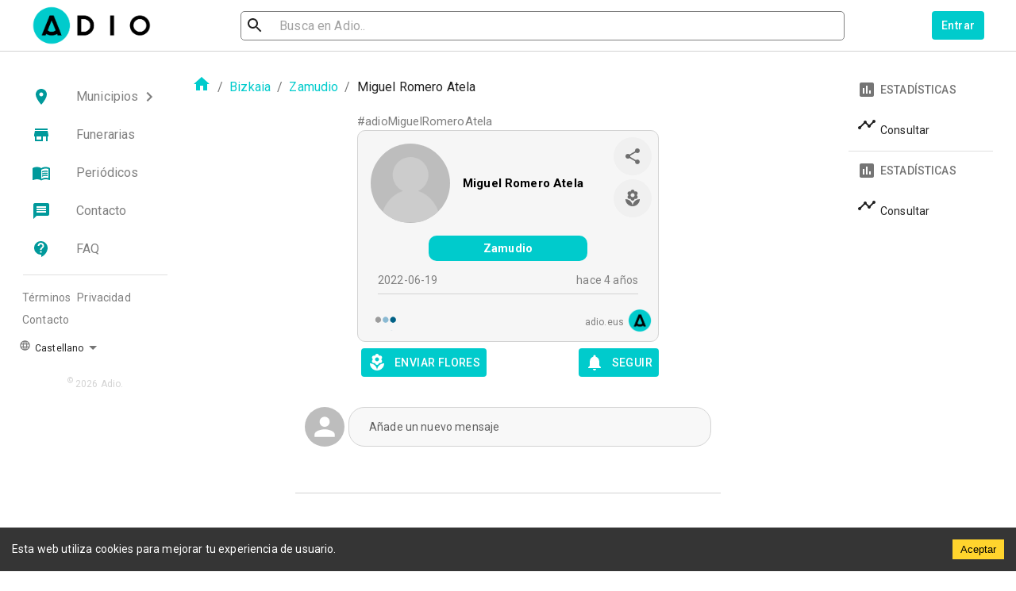

--- FILE ---
content_type: text/css; charset=UTF-8
request_url: https://www.adio.eus/_next/static/css/186c12f473a6252e.css
body_size: 2662
content:
.ProseMirror{width:500px;max-width:100%;height:150px;max-height:150px;overflow:auto;border:1px solid #d3d3d3}.ProseMirror p{margin:0;padding:0 5px}.ProseMirror p.is-editor-empty:first-child:before{content:attr(data-placeholder);float:left;color:#adb5bd;pointer-events:none;height:0}.dropdown{z-index:999999!important}.other h2{font-size:18px;color:#444;margin-bottom:7px}.other a{color:#777;text-decoration:underline;font-size:14px}.other ul{padding:0;margin:0;list-style-type:none}.App{font-family:sans-serif;text-align:center}h1{font-size:24px;color:#333}.ltr{text-align:left}.rtl{text-align:right}.editor-container{border-radius:2px;max-width:600px;color:#000;position:relative;line-height:20px;font-weight:400;text-align:left;border:1px solid #d3d3d3;width:100%}.editor-inner{background:#fff;position:relative}.visualizer .editor-input{max-height:none}.visualizer.editor-container{margin-bottom:30px}.editor-input{min-height:150px;max-height:150px;overflow:auto;resize:none;font-size:15px;caret-color:#050505;position:relative;-moz-tab-size:1;-o-tab-size:1;tab-size:1;outline:0;padding:15px 10px;caret-color:#444}.editor-placeholder{color:#999;overflow:hidden;position:absolute;text-overflow:ellipsis;top:15px;left:10px;font-size:15px;-webkit-user-select:none;-moz-user-select:none;-ms-user-select:none;user-select:none;display:inline-block;pointer-events:none}.editor-text-bold{font-weight:700}.editor-text-italic{font-style:italic}.editor-text-underline{text-decoration:underline}.editor-text-strikethrough{text-decoration:line-through}.editor-text-underlineStrikethrough{text-decoration:underline line-through}.editor-text-code{background-color:#f0f2f5;padding:1px .25rem;font-family:Menlo,Consolas,Monaco,monospace;font-size:94%}.editor-link{color:#216fdb;text-decoration:none}.tree-view-output{background:#222;color:#fff;padding:5px;font-size:12px;white-space:pre-wrap;margin:1px auto 10px;max-height:250px;border-bottom-left-radius:10px;border-bottom-right-radius:10px;overflow:auto;line-height:14px}.editor-code,.tree-view-output{display:block;position:relative}.editor-code{background-color:#f0f2f5;font-family:Menlo,Consolas,Monaco,monospace;padding:8px 8px 8px 52px;line-height:1.53;font-size:13px;margin:8px 0;-moz-tab-size:2;-o-tab-size:2;tab-size:2;overflow-x:auto}.editor-code:before{content:attr(data-gutter);position:absolute;background-color:#eee;left:0;top:0;border-right:1px solid #ccc;padding:8px;color:#777;white-space:pre-wrap;text-align:right;min-width:25px}.editor-code:after{content:attr(data-highlight-language);top:0;right:3px;padding:3px;font-size:10px;text-transform:uppercase;position:absolute;color:rgba(0,0,0,.5)}.editor-tokenComment{color:#708090}.editor-tokenPunctuation{color:#999}.editor-tokenProperty{color:#905}.editor-tokenSelector{color:#690}.editor-tokenOperator{color:#9a6e3a}.editor-tokenAttr{color:#07a}.editor-tokenVariable{color:#e90}.editor-tokenFunction{color:#dd4a68}.editor-paragraph{margin:0 0 8px;position:relative}.editor-paragraph:last-child{margin-bottom:0}.editor-heading-h1{font-size:24px;color:#050505;font-weight:400;margin:0 0 12px;padding:0}.editor-heading-h2{font-size:15px;color:#65676b;font-weight:700;margin:10px 0 0;padding:0;text-transform:uppercase}.editor-quote{margin:0 0 0 20px;font-size:15px;color:#65676b;border-left:4px solid #ced0d4;padding-left:16px}.editor-list-ol,.editor-list-ul{padding:0;margin:0 0 0 16px}.editor-listitem{margin:8px 32px}.editor-nested-listitem{list-style-type:none}pre::-webkit-scrollbar{background:transparent;width:10px}pre::-webkit-scrollbar-thumb{background:#999}.debug-timetravel-panel{overflow:hidden;padding:0 0 10px;margin:auto;display:flex}.debug-timetravel-panel-slider{padding:0;flex:8 1}.debug-timetravel-panel-button{padding:0;border:0;background:none;flex:1 1;color:#fff;font-size:12px}.debug-timetravel-panel-button:hover{text-decoration:underline}.debug-timetravel-button{border:0;padding:0;font-size:12px;top:10px;right:15px;position:absolute;background:none;color:#fff}.debug-timetravel-button:hover{text-decoration:underline}.emoji{color:transparent;background-size:16px 16px;background-position:50%;background-repeat:no-repeat;vertical-align:middle;margin:0 -1px}.emoji-inner{padding:0 .15em}.emoji-inner::-moz-selection{color:transparent;background-color:hsla(0,0%,59%,.4)}.emoji-inner::selection{color:transparent;background-color:hsla(0,0%,59%,.4)}.emoji-inner::moz-selection{color:transparent;background-color:hsla(0,0%,59%,.4)}.emoji.happysmile{background-image:url(/lexical/images/emoji/1F642.png)}.toolbar{display:flex;flex-wrap:wrap;margin-bottom:1px;background:#fff;padding:4px;border-top-left-radius:10px;border-top-right-radius:10px;vertical-align:middle;border-bottom:1px solid #d3d3d3}.toolbar button.toolbar-item{border:0;display:flex;background:none;border-radius:10px;padding:8px;cursor:pointer;vertical-align:middle}.toolbar button.toolbar-item:disabled{cursor:not-allowed}.toolbar button.toolbar-item.spaced{margin-right:2px}.toolbar button.toolbar-item i.format{background-size:contain;display:inline-block;height:18px;width:18px;margin-top:2px;vertical-align:-.25em;display:flex;opacity:.6}.toolbar button.toolbar-item:disabled i.format{opacity:.2}.toolbar button.toolbar-item.active{background-color:rgba(223,232,250,.3)}.toolbar button.toolbar-item.active i{opacity:1}.toolbar .divider,.toolbar .toolbar-item:hover:not([disabled]){background-color:#eee}.toolbar .divider{width:1px;margin:0 4px}.toolbar select.toolbar-item{border:0;display:flex;background:none;border-radius:10px;padding:8px;vertical-align:middle;-webkit-appearance:none;-moz-appearance:none;width:70px;font-size:14px;color:#777;text-overflow:ellipsis}.toolbar select.code-language{text-transform:capitalize;width:130px}.toolbar .toolbar-item .text{display:flex;line-height:20px;width:200px;vertical-align:middle;font-size:14px;color:#777;text-overflow:ellipsis;width:70px;overflow:hidden;height:20px;text-align:left}.toolbar .toolbar-item .icon{width:20px;height:20px;margin-right:8px;line-height:16px;background-size:contain}.toolbar .toolbar-item .icon,.toolbar i.chevron-down{display:flex;-webkit-user-select:none;-moz-user-select:none;-ms-user-select:none;user-select:none}.toolbar i.chevron-down{margin-top:3px;width:16px;height:16px}.toolbar i.chevron-down.inside{width:16px;height:16px;display:flex;margin-left:-25px;margin-top:11px;margin-right:10px;pointer-events:none}i.chevron-down{background-color:transparent;background-size:contain;display:inline-block;height:8px;width:8px;background-image:url(/lexical/images/icons/chevron-down.svg)}#block-controls button:hover{background-color:#efefef}#block-controls button:focus-visible{border-color:blue}#block-controls span.block-type{background-size:contain;display:block;width:18px;height:18px;margin:2px}#block-controls span.block-type.paragraph{background-image:url(/lexical/images/icons/text-paragraph.svg)}#block-controls span.block-type.h1{background-image:url(/lexical/images/icons/type-h1.svg)}#block-controls span.block-type.h2{background-image:url(/lexical/images/icons/type-h2.svg)}#block-controls span.block-type.quote{background-image:url(/lexical/images/icons/chat-square-quote.svg)}#block-controls span.block-type.ul{background-image:url(/lexical/images/icons/list-ul.svg)}#block-controls span.block-type.ol{background-image:url(/lexical/images/icons/list-ol.svg)}#block-controls span.block-type.code{background-image:url(/lexical/images/icons/code.svg)}.dropdown{z-index:5;display:block;position:absolute;box-shadow:0 12px 28px 0 rgba(0,0,0,.2),0 2px 4px 0 rgba(0,0,0,.1),inset 0 0 0 1px hsla(0,0%,100%,.5);min-width:100px;min-height:40px}.dropdown,.dropdown .item{border-radius:8px;background-color:#fff}.dropdown .item{margin:0 8px;padding:8px;color:#050505;cursor:pointer;line-height:16px;font-size:15px;display:flex;align-content:center;flex-direction:row;flex-shrink:0;justify-content:space-between;border:0;min-width:268px}.dropdown .item .active{display:flex;width:20px;height:20px;background-size:contain}.dropdown .item:first-child{margin-top:8px}.dropdown .item:last-child{margin-bottom:8px}.dropdown .item:hover{background-color:#eee}.dropdown .item .text{display:flex;line-height:20px;flex-grow:1;width:200px}.dropdown .item .icon{display:flex;width:20px;height:20px;-webkit-user-select:none;-moz-user-select:none;-ms-user-select:none;user-select:none;margin-right:12px;line-height:16px;background-size:contain}.link-editor{position:absolute;z-index:9999;top:-10000px;left:-10000px;margin-top:-6px;max-width:300px;width:100%;opacity:0;background-color:#fff;box-shadow:0 5px 10px rgba(0,0,0,.3);border-radius:8px;transition:opacity .5s}.link-editor .link-input{display:block;width:calc(100% - 24px);box-sizing:border-box;margin:8px 12px;padding:8px 12px;border-radius:15px;background-color:#eee;font-size:15px;color:#050505;border:0;outline:0;position:relative;font-family:inherit}.link-editor div.link-edit{background-image:url(/lexical/images/icons/pencil-fill.svg);background-size:16px;background-position:50%;background-repeat:no-repeat;width:35px;vertical-align:-.25em;position:absolute;right:0;top:0;bottom:0;cursor:pointer}.link-editor .link-input a{color:#216fdb;text-decoration:none;display:block;white-space:nowrap;overflow:hidden;margin-right:30px;text-overflow:ellipsis}.link-editor .link-input a:hover{text-decoration:underline}.link-editor .button{width:20px;height:20px;display:inline-block;padding:6px;border-radius:8px;cursor:pointer;margin:0 2px}.link-editor .button.hovered{width:20px;height:20px;display:inline-block;background-color:#eee}.actions i,.link-editor .button i{background-size:contain;display:inline-block;height:20px;width:20px;vertical-align:-.25em}i.undo{background-image:url(/lexical/images/icons/arrow-counterclockwise.svg)}i.redo{background-image:url(/lexical/images/icons/arrow-clockwise.svg)}.icon.paragraph{background-image:url(/lexical/images/icons/text-paragraph.svg)}.icon.h1,.icon.large-heading{background-image:url(/lexical/images/icons/type-h1.svg)}.icon.h2,.icon.small-heading{background-image:url(/lexical/images/icons/type-h2.svg)}.icon.bullet-list,.icon.ul{background-image:url(/lexical/images/icons/list-ul.svg)}.icon.numbered-list,.icon.ol{background-image:url(/lexical/images/icons/list-ol.svg)}.icon.quote{background-image:url(/lexical/images/icons/chat-square-quote.svg)}.icon.code{background-image:url(/lexical/images/icons/code.svg)}i.bold{background-image:url(/lexical/images/icons/type-bold.svg)}i.italic{background-image:url(/lexical/images/icons/type-italic.svg)}i.underline{background-image:url(/lexical/images/icons/type-underline.svg)}i.strikethrough{background-image:url(/lexical/images/icons/type-strikethrough.svg)}i.code{background-image:url(/lexical/images/icons/code.svg)}i.link{background-image:url(/lexical/images/icons/link.svg)}i.left-align{background-image:url(/lexical/images/icons/text-left.svg)}i.center-align{background-image:url(/lexical/images/icons/text-center.svg)}i.right-align{background-image:url(/lexical/images/icons/text-right.svg)}i.justify-align{background-image:url(/lexical/images/icons/justify.svg)}

--- FILE ---
content_type: application/javascript; charset=UTF-8
request_url: https://www.adio.eus/_next/static/chunks/pages/municipality/%5Bslug%5D-fb8ac0df7b7ee397.js
body_size: 4742
content:
(self.webpackChunk_N_E=self.webpackChunk_N_E||[]).push([[7382],{69469:function(e,n,t){"use strict";t.d(n,{Z:function(){return l}});t(32466);var i=t(94781),r=t(4965),o=t(45308),s=t(80870),a=t(88082),c=t(93288),u=(0,r.ZP)(s.Z).withConfig({displayName:"main-obituary-container__StyledPaper",componentId:"sc-103hf9m-0"})(["padding:20px;margin-top:25px;min-height:600px;box-shadow:none;"]);function l(e){var n=e.loadMoreEnabled,t=e.loading,r=e.people,s=e.handleLoadMore,l=(0,a.Z)("common"),p=l.t;l.lang;return(0,c.jsxs)(u,{children:[(0,c.jsx)(i.Z,{container:!0,spacing:4,children:(0,c.jsx)(i.Z,{container:!0,spacing:1,children:r.map((function(e){return(0,c.jsx)(i.Z,{item:!0,xs:12,md:6,children:(0,c.jsx)(o.Z,{deceasedPerson:e})},e.id)}))})}),(0,c.jsx)("button",{style:{marginTop:50,marginBottom:150,width:"100%",height:50},disabled:t||!n,onClick:s,children:p(t?"loading":n?"loadMore":"noMoreData")})]})}},51483:function(e,n,t){"use strict";var i=t(86677),r=t(66739),o=t.n(r),s=t(32466),a=t(26675);n.Z=function(e){var n=e.next,t=e.results,r=e.municipalitySlug,c=e.provinceSlug,u=(0,s.useState)(!!n),l=u[0],p=u[1],d=(0,s.useState)(!1),g=d[0],h=d[1],m=(0,s.useState)(1),f=m[0],v=m[1],y=(0,s.useState)(t),x=y[0],b=y[1],Z=(0,s.useState)(n),P=Z[0],S=Z[1],j=(0,s.useState)(r),w=j[0],k=j[1],L=(0,s.useState)(c),_=L[0],D=L[1],C=function(){var e=(0,i.Z)(o().mark((function e(){var n,t,i,r,s,c;return o().wrap((function(e){for(;;)switch(e.prev=e.next){case 0:return n=f+1,h(!0),t=new URL(P),i=new URLSearchParams(t.search),e.next=6,(0,a.JP)({page:n,municipalitySlug:w,provinceSlug:_,pageSize:16,withTributes:i.get("with_tributes")});case 6:r=e.sent,s=r.next,c=r.results,h(!1),b(x.concat(c)),S(s),p(!!s),v(n);case 14:case"end":return e.stop()}}),e)})));return function(){return e.apply(this,arguments)}}();return{loadMoreEnabled:l,loading:g,page:f,people:x,nextPage:P,provinceSlug:_,municipalitySlug:w,loadMorePeople:C,setData:function(e){var n=e.people,t=e.next,i=e.page,r=e.municipalitySlug,o=e.provinceSlug;b(n),S(t),p(!!t),k(r),D(o),v(i)}}}},52498:function(e,n,t){"use strict";var i=t(86677),r=t(66739),o=t.n(r),s=t(32466),a=t(21738);n.Z=function(){var e=(0,s.useState)([]),n=e[0],t=e[1],r=function(){var e=(0,i.Z)(o().mark((function e(){var n;return o().wrap((function(e){for(;;)switch(e.prev=e.next){case 0:return e.next=2,(0,a.K)({days:"1",cache:!0});case 2:n=e.sent,t(n.provinces);case 4:case"end":return e.stop()}}),e)})));return function(){return e.apply(this,arguments)}}();return(0,s.useEffect)((function(){r()}),[]),{metrics:n}}},27625:function(e,n,t){"use strict";t.r(n),t.d(n,{__N_SSG:function(){return te},default:function(){return ie}});var i=t(32466),r=t(21395),o=t(15034),s=t(65433),a=t(66731),c=t.n(a),u=t(59909),l=t(4965),p=t(88082),d=t(45124),g=t(69469),h=t(86677),m=t(11813),f=t(66739),v=t.n(f),y=t(48088),x=t(9109),b=t(42354),Z=t(15739),P=t(10876),S=t(65456),j=t(65316),w=t(83151),k=t(72016),L=t(54951),_=t(83601),D=t(13659),C=t(681),T=t(32235),M=t(32551),N=t(85685),B=t(72197),E=t(26389),I=i.forwardRef((function(e,n){var t=e.classes,r=e.className,o=e.color,a=void 0===o?"primary":o,c=e.component,u=void 0===c?"a":c,l=e.onBlur,p=e.onFocus,d=e.TypographyClasses,g=e.underline,h=void 0===g?"hover":g,m=e.variant,f=void 0===m?"inherit":m,v=(0,C.Z)(e,["classes","className","color","component","onBlur","onFocus","TypographyClasses","underline","variant"]),y=(0,B.Z)(),x=y.isFocusVisible,b=y.onBlurVisible,Z=y.ref,P=i.useState(!1),S=P[0],j=P[1],w=(0,E.Z)(n,Z);return i.createElement(s.Z,(0,D.Z)({className:(0,T.Z)(t.root,t["underline".concat((0,M.Z)(h))],r,S&&t.focusVisible,"button"===u&&t.button),classes:d,color:a,component:u,onBlur:function(e){S&&(b(),j(!1)),l&&l(e)},onFocus:function(e){x(e)&&j(!0),p&&p(e)},ref:w,variant:f},v))})),W=(0,N.Z)({root:{},underlineNone:{textDecoration:"none"},underlineHover:{textDecoration:"none","&:hover":{textDecoration:"underline"}},underlineAlways:{textDecoration:"underline"},button:{position:"relative",WebkitTapHighlightColor:"transparent",backgroundColor:"transparent",outline:0,border:0,margin:0,borderRadius:0,padding:0,cursor:"pointer",userSelect:"none",verticalAlign:"middle","-moz-appearance":"none","-webkit-appearance":"none","&::-moz-focus-inner":{borderStyle:"none"},"&$focusVisible":{outline:"auto"}},focusVisible:{}},{name:"MuiLink"})(I),F=t(3881),R=(0,l.ZP)(y.Z).withConfig({displayName:"styled-subscription__StyledSubscribeButton",componentId:"sc-1g0vvds-0"})(["margin-top:-10px;margin-left:5px;background-color:",";color:white;&:hover{background-color:",";color:white;}&:disabled{background-color:#f6f6f6;}"],F.Z.palette.primary.main,F.Z.palette.primary.main),A=(0,l.ZP)(y.Z).withConfig({displayName:"styled-subscription__StyledUnSubscribeButton",componentId:"sc-1g0vvds-1"})(["margin-top:-10px;margin-left:5px;background-color:#f6f6f6;color:grey;&:hover{background-color:#f6f6f6;color:darkgrey;}"]),H=t(22382),U=t(37453),z=t(29014),V=t(93288);function J(e){var n=e.objectId,t=e.municipalityName,r=(0,p.Z)("common"),o=r.t,s=(r.lang,(0,b.F_)(x.I8)),a=(0,m.Z)(s,3),c=a[0],u=a[1],l=(a[2],(0,i.useState)(null)),d=l[0],g=l[1],f=(0,i.useState)(null),D=f[0],C=f[1],T=(0,i.useState)(""),M=T[0],N=T[1],B=(0,i.useState)(null),E=B[0],I=B[1],F=(0,i.useState)(!1),J=F[0],O=F[1],G=i.useState(!1),K=(0,m.Z)(G,2),X=K[0],Y=K[1],$=(0,z.j)("subscriptions"),q=(0,m.Z)($,2)[1],Q=function(){var e=(0,h.Z)(v().mark((function e(){var n;return v().wrap((function(e){for(;;)switch(e.prev=e.next){case 0:return e.next=2,(0,H.tJ)({});case 2:n=e.sent,q(n);case 4:case"end":return e.stop()}}),e)})));return function(){return e.apply(this,arguments)}}();(0,i.useEffect)((function(){c&&ee()}),[c,n]);var ee=function(){var e=(0,h.Z)(v().mark((function e(){var t,i;return v().wrap((function(e){for(;;)switch(e.prev=e.next){case 0:return e.next=2,(0,H.tJ)({municipalityId:n});case 2:if(!((t=e.sent).length>0)){e.next=12;break}return i=t[0].id,g(i),C(!0),e.next=9,(0,H.tb)({subscriptionId:i});case 9:Q(),e.next=14;break;case 12:g(0),C(!1);case 14:case"end":return e.stop()}}),e)})));return function(){return e.apply(this,arguments)}}(),ne=function(){var e=(0,h.Z)(v().mark((function e(){var i,r;return v().wrap((function(e){for(;;)switch(e.prev=e.next){case 0:return i=o("subscriptionAdded",{object:t}),N(i),C(!0),e.next=5,(0,H.uJ)({contentType:U.b.MUNICIPALITY,objectPk:n});case 5:r=e.sent,g(r.id),Y(!0),setTimeout((function(){return Y(!1)}),4e3),Q();case 10:case"end":return e.stop()}}),e)})));return function(){return e.apply(this,arguments)}}(),te=function(){var e=(0,h.Z)(v().mark((function e(){var n;return v().wrap((function(e){for(;;)switch(e.prev=e.next){case 0:return n=o("unsubscribed",{object:t}),N(n),C(!1),e.next=5,(0,H.H1)({subscriptionId:d});case 5:g(0),Y(!0),setTimeout((function(){return Y(!1)}),4e3),Q();case 9:case"end":return e.stop()}}),e)})));return function(){return e.apply(this,arguments)}}(),ie=function(e){O(!1),e&&te()};return(0,V.jsxs)(V.Fragment,{children:[!u&&!c&&(0,V.jsxs)(V.Fragment,{children:[(0,V.jsx)(R,{onClick:function(e){I(e.currentTarget)},children:o("subscribe")}),(0,V.jsx)(L.Z,{id:"municipality-menu",anchorEl:E,keepMounted:!0,open:Boolean(E),onClose:function(){I(null)},anchorOrigin:{vertical:"bottom",horizontal:"center"},children:(0,V.jsxs)("div",{style:{padding:"5px 15px",maxWidth:300},children:[(0,V.jsx)("p",{children:o("subscribeMunicipalityMessage1")}),(0,V.jsx)("p",{style:{color:"grey"},children:o("subscribeMessage2")}),(0,V.jsx)(_.Z,{light:!0,style:{marginBottom:10}}),(0,V.jsx)(W,{href:"/login?followup=".concat(encodeURIComponent(window.location.href)),children:o("logIn")})]})})]}),!!c&&null!==D&&D&&(0,V.jsx)(A,{onClick:function(){O(!0)},children:o("subscribed")}),!!c&&null!==D&&!D&&(0,V.jsxs)(R,{onClick:function(){return ne()},children:[(0,V.jsx)(Z.Z,{style:{marginRight:10}})," ",o("subscribe")]}),(0,V.jsx)(P.Z,{anchorOrigin:{vertical:"bottom",horizontal:"left"},open:X,autoHideDuration:6e3,message:M}),(0,V.jsxs)(S.Z,{open:J,"aria-labelledby":"alert-dialog-title","aria-describedby":"alert-dialog-description",children:[(0,V.jsx)(w.Z,{children:(0,V.jsx)(k.Z,{id:"alert-dialog-description",children:o("unsubscribeFrom",{object:t})})}),(0,V.jsxs)(j.Z,{children:[(0,V.jsx)(y.Z,{onClick:function(){return ie(!1)},color:"primary",children:o("cancel")}),(0,V.jsx)(y.Z,{onClick:function(){return ie(!0)},color:"primary",autoFocus:!0,children:o("unsubscribe")})]})]})]})}var O=t(7680),G=t(10367),K=t(49787),X=t(52498),Y=t(94302),$=t(51483),q=(0,l.ZP)(o.Z).withConfig({displayName:"slug__StyledBreadcrumbs",componentId:"sc-1m8x3n5-0"})(["margin-top:20px;padding:10px;float:left;a,svg{text-decoration:none;cursor:pointer;color:",";&:hover{text-decoration:underline;}}"],F.Z.palette.primary.main),Q=l.ZP.div.withConfig({displayName:"slug__StyledBack",componentId:"sc-1m8x3n5-1"})(["margin-top:20px;margin-right:10px;float:right;padding:10px;cursor:pointer;"]),ee=l.ZP.div.withConfig({displayName:"slug__StyledClearFloats",componentId:"sc-1m8x3n5-2"})(["clear:both;"]),ne="https://www.adio.eus",te=!0;function ie(e){e.count;var n=e.next,t=(e.previous,e.results),o=e.municipality,a=(0,r.useRouter)(),l=(0,p.Z)(["municipality","common"]),h=l.t,m=l.lang,f=(0,X.Z)().metrics,v=(0,G.h)(t),y=(0,$.Z)({next:n,results:v,provinceSlug:null,municipalitySlug:o.slug}),x=y.loadMoreEnabled,b=y.loading,Z=y.people,P=y.page,S=y.loadMorePeople,j=y.nextPage,w=y.setData,k=y.municipalitySlug,L={municipality:o.name,province:o.province.name},_=K(ne,m,"municipality",o.slug),D=o?o.province.slug:null;return(0,i.useEffect)((function(){k!==o.slug&&w({people:v,page:1,next:n,municipalitySlug:o.slug})}),[o.slug]),(0,i.useEffect)((function(){Y.Z.setMunicipalityDeceasedPersonList({municipalitySlug:o.slug,deceasedPersonList:{people:Z,page:P,next:j}})}),[Z,P,j]),(0,i.useLayoutEffect)((function(){var e=Y.Z.getMunicipalityDeceasedPersonList(o.slug);if(e){var n=e.page,t=e.people,i=e.next;w({people:t,page:n,next:i,municipalitySlug:o.slug})}}),[]),(0,V.jsxs)(V.Fragment,{children:[(0,V.jsx)(O.PB,{title:h("municipality:title",L),description:h("municipality:description",L),canonical:"".concat(_),languageAlternates:[{hrefLang:"es",href:"".concat(ne,"/es/municipality/").concat(o.slug)},{hrefLang:"eu",href:"".concat(ne,"/eu/municipality/").concat(o.slug)}],additionalMetaTags:[{name:"keywords",content:h("municipality:keywords",L)}],openGraph:{site_name:"Adio",type:"website",url:"".concat(_),title:h("municipality:title",L),description:h("municipality:description",L),locale:"".concat(m,"_ES"),images:[{url:"".concat(ne,"/img/adio-logo-simple.png"),width:503,height:508}]},twitter:{handle:"@adio",site:"@adio",cardType:"summary_large_image"}}),(0,V.jsxs)(d.Z,{metrics:f,metricsProvinceContent:D,children:[(0,V.jsxs)(q,{"aria-label":"breadcrumb",children:[(0,V.jsx)(c(),{href:"/",children:(0,V.jsx)(u.Z,{})}),o&&(0,V.jsx)(c(),{passHref:!0,href:"/province/".concat(o.province.slug),children:o&&o.province.name}),(0,V.jsx)(s.Z,{color:"textPrimary",children:o&&o.name})]}),(0,V.jsx)(Q,{children:(0,V.jsx)("a",{onClick:function(){return a.back()},children:h("common:back")})}),(0,V.jsx)(ee,{}),(0,V.jsxs)("div",{style:{border:"1px solid lightgrey",position:"relative",minHeight:"120px",padding:"10px",borderRadius:"10px"},children:[(0,V.jsx)("h1",{style:{margin:0},children:o&&o.name}),(0,V.jsx)("div",{style:{position:"absolute",bottom:10,right:10},children:o&&(0,V.jsx)(J,{objectId:o.id,municipalityName:o.name})})]}),(0,V.jsx)(g.Z,{people:Z,loadMoreEnabled:x,loading:b,provinceSlug:null,municipalitySlug:o.slug,handleLoadMore:function(){return S()}})]})]})}},94302:function(e,n,t){"use strict";var i=t(71966),r=t(14606),o=t(8932),s=new(function(){function e(){(0,i.Z)(this,e),(0,o.Z)(this,"allDeceasedPersonList",null),(0,o.Z)(this,"provinceDeceasedPersonList",{}),(0,o.Z)(this,"municipalityDeceasedPersonList",{}),(0,o.Z)(this,"deceasedPersonWithTributesList",null),(0,o.Z)(this,"deceasedPersonWithTributesListByProvince",{})}return(0,r.Z)(e,[{key:"getAllDeceasedPersonList",value:function(){return this.allDeceasedPersonList}},{key:"setAllDeceasedPersonList",value:function(e){this.allDeceasedPersonList=e}},{key:"getProvinceDeceasedPersonList",value:function(e){return this.provinceDeceasedPersonList[e]}},{key:"setProvinceDeceasedPersonList",value:function(e){var n=e.provinceSlug,t=e.deceasedPersonList;this.provinceDeceasedPersonList[n]=t}},{key:"getMunicipalityDeceasedPersonList",value:function(e){return this.municipalityDeceasedPersonList[e]}},{key:"setMunicipalityDeceasedPersonList",value:function(e){var n=e.municipalitySlug,t=e.deceasedPersonList;this.municipalityDeceasedPersonList[n]=t}},{key:"getDeceasedPersonWithTributesList",value:function(){return this.deceasedPersonWithTributesList}},{key:"setDeceasedPersonWithTributesList",value:function(e){this.deceasedPersonWithTributesList=e}},{key:"getDeceasedPersonWithTributesListByProvince",value:function(e){return this.deceasedPersonWithTributesListByProvince[e]}},{key:"setDeceasedPersonWithTributesListByProvince",value:function(e){var n=e.provinceSlug,t={people:e.people,page:e.page,next:e.next};this.deceasedPersonWithTributesListByProvince[n]=t}}]),e}());n.Z=s},21738:function(e,n,t){"use strict";t.d(n,{K:function(){return s}});var i=t(23761),r=t.n(i),o=t(17820),s=function(e){var n=e.province,t=e.days,i=e.apiServer,s=void 0===i?"https://api.adio.eus/":i,a=e.cache,c=new URLSearchParams({op:"latest_people_province",province_slug:n,last_n_days:t,cache:(void 0!==a&&a).toString()}).toString(),u=(0,o.p)(c);return r().get("".concat(s,"public/api/").concat("v2","/metrics/?").concat(u)).then((function(e){return e.data}))}},29196:function(e,n,t){(window.__NEXT_P=window.__NEXT_P||[]).push(["/municipality/[slug]",function(){return t(27625)}])}},function(e){e.O(0,[2016,1551,4885,3597,4245,7332,6698,8245,1150,4339,5124,4731,9774,2888,179],(function(){return n=29196,e(e.s=n);var n}));var n=e.O();_N_E=n}]);

--- FILE ---
content_type: application/javascript; charset=UTF-8
request_url: https://www.adio.eus/_next/static/chunks/1060-8f0d6b1f28f28fdc.js
body_size: 4542
content:
"use strict";(self.webpackChunk_N_E=self.webpackChunk_N_E||[]).push([[1060],{83181:function(e,t,r){var o=r(681),l=r(79221),n=r(13659),i=r(32466),a=r(32235),c=r(85685),s=r(29072),d=r(32551),u=i.forwardRef((function(e,t){var r=e.classes,l=e.className,c=e.disabled,u=void 0!==c&&c,f=e.disableFocusRipple,p=void 0!==f&&f,h=e.fullWidth,v=e.icon,m=e.indicator,b=e.label,g=e.onChange,w=e.onClick,Z=e.onFocus,x=e.selected,y=e.selectionFollowsFocus,C=e.textColor,E=void 0===C?"inherit":C,k=e.value,S=e.wrapped,N=void 0!==S&&S,W=(0,o.Z)(e,["classes","className","disabled","disableFocusRipple","fullWidth","icon","indicator","label","onChange","onClick","onFocus","selected","selectionFollowsFocus","textColor","value","wrapped"]);return i.createElement(s.Z,(0,n.Z)({focusRipple:!p,className:(0,a.Z)(r.root,r["textColor".concat((0,d.Z)(E))],l,u&&r.disabled,x&&r.selected,b&&v&&r.labelIcon,h&&r.fullWidth,N&&r.wrapped),ref:t,role:"tab","aria-selected":x,disabled:u,onClick:function(e){g&&g(e,k),w&&w(e)},onFocus:function(e){y&&!x&&g&&g(e,k),Z&&Z(e)},tabIndex:x?0:-1},W),i.createElement("span",{className:r.wrapper},v,b),m)}));t.Z=(0,c.Z)((function(e){var t;return{root:(0,n.Z)({},e.typography.button,(t={maxWidth:264,minWidth:72,position:"relative",boxSizing:"border-box",minHeight:48,flexShrink:0,padding:"6px 12px"},(0,l.Z)(t,e.breakpoints.up("sm"),{padding:"6px 24px"}),(0,l.Z)(t,"overflow","hidden"),(0,l.Z)(t,"whiteSpace","normal"),(0,l.Z)(t,"textAlign","center"),(0,l.Z)(t,e.breakpoints.up("sm"),{minWidth:160}),t)),labelIcon:{minHeight:72,paddingTop:9,"& $wrapper > *:first-child":{marginBottom:6}},textColorInherit:{color:"inherit",opacity:.7,"&$selected":{opacity:1},"&$disabled":{opacity:.5}},textColorPrimary:{color:e.palette.text.secondary,"&$selected":{color:e.palette.primary.main},"&$disabled":{color:e.palette.text.disabled}},textColorSecondary:{color:e.palette.text.secondary,"&$selected":{color:e.palette.secondary.main},"&$disabled":{color:e.palette.text.disabled}},selected:{},disabled:{},fullWidth:{flexShrink:1,flexGrow:1,flexBasis:0,maxWidth:"none"},wrapped:{fontSize:e.typography.pxToRem(12),lineHeight:1.5},wrapper:{display:"inline-flex",alignItems:"center",justifyContent:"center",width:"100%",flexDirection:"column"}}}),{name:"MuiTab"})(u)},81685:function(e,t,r){r.d(t,{Z:function(){return M}});var o,l=r(13659),n=r(681),i=r(79221),a=r(32466),c=(r(67698),r(32235)),s=r(12470),d=r(58188);function u(){if(o)return o;var e=document.createElement("div"),t=document.createElement("div");return t.style.width="10px",t.style.height="1px",e.appendChild(t),e.dir="rtl",e.style.fontSize="14px",e.style.width="4px",e.style.height="1px",e.style.position="absolute",e.style.top="-1000px",e.style.overflow="scroll",document.body.appendChild(e),o="reverse",e.scrollLeft>0?o="default":(e.scrollLeft=1,0===e.scrollLeft&&(o="negative")),document.body.removeChild(e),o}function f(e,t){var r=e.scrollLeft;if("rtl"!==t)return r;switch(u()){case"negative":return e.scrollWidth-e.clientWidth+r;case"reverse":return e.scrollWidth-e.clientWidth-r;default:return r}}function p(e){return(1+Math.sin(Math.PI*e-Math.PI/2))/2}var h={width:99,height:99,position:"absolute",top:-9999,overflow:"scroll"};function v(e){var t=e.onChange,r=(0,n.Z)(e,["onChange"]),o=a.useRef(),i=a.useRef(null),c=function(){o.current=i.current.offsetHeight-i.current.clientHeight};return a.useEffect((function(){var e=(0,s.Z)((function(){var e=o.current;c(),e!==o.current&&t(o.current)}));return window.addEventListener("resize",e),function(){e.clear(),window.removeEventListener("resize",e)}}),[t]),a.useEffect((function(){c(),t(o.current)}),[t]),a.createElement("div",(0,l.Z)({style:h,ref:i},r))}var m=r(85685),b=r(32551),g=a.forwardRef((function(e,t){var r=e.classes,o=e.className,i=e.color,s=e.orientation,d=(0,n.Z)(e,["classes","className","color","orientation"]);return a.createElement("span",(0,l.Z)({className:(0,c.Z)(r.root,r["color".concat((0,b.Z)(i))],o,"vertical"===s&&r.vertical),ref:t},d))})),w=(0,m.Z)((function(e){return{root:{position:"absolute",height:2,bottom:0,width:"100%",transition:e.transitions.create()},colorPrimary:{backgroundColor:e.palette.primary.main},colorSecondary:{backgroundColor:e.palette.secondary.main},vertical:{height:"100%",width:2,right:0}}}),{name:"PrivateTabIndicator"})(g),Z=r(41857),x=(0,Z.Z)(a.createElement("path",{d:"M15.41 16.09l-4.58-4.59 4.58-4.59L14 5.5l-6 6 6 6z"}),"KeyboardArrowLeft"),y=(0,Z.Z)(a.createElement("path",{d:"M8.59 16.34l4.58-4.59-4.58-4.59L10 5.75l6 6-6 6z"}),"KeyboardArrowRight"),C=r(29072),E=a.createElement(x,{fontSize:"small"}),k=a.createElement(y,{fontSize:"small"}),S=a.forwardRef((function(e,t){var r=e.classes,o=e.className,i=e.direction,s=e.orientation,d=e.disabled,u=(0,n.Z)(e,["classes","className","direction","orientation","disabled"]);return a.createElement(C.Z,(0,l.Z)({component:"div",className:(0,c.Z)(r.root,o,d&&r.disabled,"vertical"===s&&r.vertical),ref:t,role:null,tabIndex:null},u),"left"===i?E:k)})),N=(0,m.Z)({root:{width:40,flexShrink:0,opacity:.8,"&$disabled":{opacity:0}},vertical:{width:"100%",height:40,"& svg":{transform:"rotate(90deg)"}},disabled:{}},{name:"MuiTabScrollButton"})(S),W=r(53993),B=r(35606),L=a.forwardRef((function(e,t){var r=e["aria-label"],o=e["aria-labelledby"],h=e.action,m=e.centered,b=void 0!==m&&m,g=e.children,Z=e.classes,x=e.className,y=e.component,C=void 0===y?"div":y,E=e.indicatorColor,k=void 0===E?"secondary":E,S=e.onChange,L=e.orientation,M=void 0===L?"horizontal":L,z=e.ScrollButtonComponent,F=void 0===z?N:z,R=e.scrollButtons,T=void 0===R?"auto":R,A=e.selectionFollowsFocus,I=e.TabIndicatorProps,H=void 0===I?{}:I,D=e.TabScrollButtonProps,P=e.textColor,$=void 0===P?"inherit":P,V=e.value,_=e.variant,q=void 0===_?"standard":_,K=(0,n.Z)(e,["aria-label","aria-labelledby","action","centered","children","classes","className","component","indicatorColor","onChange","orientation","ScrollButtonComponent","scrollButtons","selectionFollowsFocus","TabIndicatorProps","TabScrollButtonProps","textColor","value","variant"]),j=(0,B.Z)(),U="scrollable"===q,X="rtl"===j.direction,G="vertical"===M,O=G?"scrollTop":"scrollLeft",J=G?"top":"left",Q=G?"bottom":"right",Y=G?"clientHeight":"clientWidth",ee=G?"height":"width";var te=a.useState(!1),re=te[0],oe=te[1],le=a.useState({}),ne=le[0],ie=le[1],ae=a.useState({start:!1,end:!1}),ce=ae[0],se=ae[1],de=a.useState({overflow:"hidden",marginBottom:null}),ue=de[0],fe=de[1],pe=new Map,he=a.useRef(null),ve=a.useRef(null),me=function(){var e,t,r=he.current;if(r){var o=r.getBoundingClientRect();e={clientWidth:r.clientWidth,scrollLeft:r.scrollLeft,scrollTop:r.scrollTop,scrollLeftNormalized:f(r,j.direction),scrollWidth:r.scrollWidth,top:o.top,bottom:o.bottom,left:o.left,right:o.right}}if(r&&!1!==V){var l=ve.current.children;if(l.length>0){var n=l[pe.get(V)];0,t=n?n.getBoundingClientRect():null}}return{tabsMeta:e,tabMeta:t}},be=(0,W.Z)((function(){var e,t=me(),r=t.tabsMeta,o=t.tabMeta,l=0;if(o&&r)if(G)l=o.top-r.top+r.scrollTop;else{var n=X?r.scrollLeftNormalized+r.clientWidth-r.scrollWidth:r.scrollLeft;l=o.left-r.left+n}var a=(e={},(0,i.Z)(e,J,l),(0,i.Z)(e,ee,o?o[ee]:0),e);if(isNaN(ne[J])||isNaN(ne[ee]))ie(a);else{var c=Math.abs(ne[J]-a[J]),s=Math.abs(ne[ee]-a[ee]);(c>=1||s>=1)&&ie(a)}})),ge=function(e){!function(e,t,r){var o=arguments.length>3&&void 0!==arguments[3]?arguments[3]:{},l=arguments.length>4&&void 0!==arguments[4]?arguments[4]:function(){},n=o.ease,i=void 0===n?p:n,a=o.duration,c=void 0===a?300:a,s=null,d=t[e],u=!1,f=function(){u=!0},h=function o(n){if(u)l(new Error("Animation cancelled"));else{null===s&&(s=n);var a=Math.min(1,(n-s)/c);t[e]=i(a)*(r-d)+d,a>=1?requestAnimationFrame((function(){l(null)})):requestAnimationFrame(o)}};d===r?l(new Error("Element already at target position")):requestAnimationFrame(h)}(O,he.current,e)},we=function(e){var t=he.current[O];G?t+=e:(t+=e*(X?-1:1),t*=X&&"reverse"===u()?-1:1),ge(t)},Ze=function(){we(-he.current[Y])},xe=function(){we(he.current[Y])},ye=a.useCallback((function(e){fe({overflow:null,marginBottom:-e})}),[]),Ce=(0,W.Z)((function(){var e=me(),t=e.tabsMeta,r=e.tabMeta;if(r&&t)if(r[J]<t[J]){var o=t[O]+(r[J]-t[J]);ge(o)}else if(r[Q]>t[Q]){var l=t[O]+(r[Q]-t[Q]);ge(l)}})),Ee=(0,W.Z)((function(){if(U&&"off"!==T){var e,t,r=he.current,o=r.scrollTop,l=r.scrollHeight,n=r.clientHeight,i=r.scrollWidth,a=r.clientWidth;if(G)e=o>1,t=o<l-n-1;else{var c=f(he.current,j.direction);e=X?c<i-a-1:c>1,t=X?c>1:c<i-a-1}e===ce.start&&t===ce.end||se({start:e,end:t})}}));a.useEffect((function(){var e=(0,s.Z)((function(){be(),Ee()})),t=(0,d.Z)(he.current);return t.addEventListener("resize",e),function(){e.clear(),t.removeEventListener("resize",e)}}),[be,Ee]);var ke=a.useCallback((0,s.Z)((function(){Ee()})));a.useEffect((function(){return function(){ke.clear()}}),[ke]),a.useEffect((function(){oe(!0)}),[]),a.useEffect((function(){be(),Ee()})),a.useEffect((function(){Ce()}),[Ce,ne]),a.useImperativeHandle(h,(function(){return{updateIndicator:be,updateScrollButtons:Ee}}),[be,Ee]);var Se=a.createElement(w,(0,l.Z)({className:Z.indicator,orientation:M,color:k},H,{style:(0,l.Z)({},ne,H.style)})),Ne=0,We=a.Children.map(g,(function(e){if(!a.isValidElement(e))return null;var t=void 0===e.props.value?Ne:e.props.value;pe.set(t,Ne);var r=t===V;return Ne+=1,a.cloneElement(e,{fullWidth:"fullWidth"===q,indicator:r&&!re&&Se,selected:r,selectionFollowsFocus:A,onChange:S,textColor:$,value:t})})),Be=function(){var e={};e.scrollbarSizeListener=U?a.createElement(v,{className:Z.scrollable,onChange:ye}):null;var t=ce.start||ce.end,r=U&&("auto"===T&&t||"desktop"===T||"on"===T);return e.scrollButtonStart=r?a.createElement(F,(0,l.Z)({orientation:M,direction:X?"right":"left",onClick:Ze,disabled:!ce.start,className:(0,c.Z)(Z.scrollButtons,"on"!==T&&Z.scrollButtonsDesktop)},D)):null,e.scrollButtonEnd=r?a.createElement(F,(0,l.Z)({orientation:M,direction:X?"left":"right",onClick:xe,disabled:!ce.end,className:(0,c.Z)(Z.scrollButtons,"on"!==T&&Z.scrollButtonsDesktop)},D)):null,e}();return a.createElement(C,(0,l.Z)({className:(0,c.Z)(Z.root,x,G&&Z.vertical),ref:t},K),Be.scrollButtonStart,Be.scrollbarSizeListener,a.createElement("div",{className:(0,c.Z)(Z.scroller,U?Z.scrollable:Z.fixed),style:ue,ref:he,onScroll:ke},a.createElement("div",{"aria-label":r,"aria-labelledby":o,className:(0,c.Z)(Z.flexContainer,G&&Z.flexContainerVertical,b&&!U&&Z.centered),onKeyDown:function(e){var t=e.target;if("tab"===t.getAttribute("role")){var r=null,o="vertical"!==M?"ArrowLeft":"ArrowUp",l="vertical"!==M?"ArrowRight":"ArrowDown";switch("vertical"!==M&&"rtl"===j.direction&&(o="ArrowRight",l="ArrowLeft"),e.key){case o:r=t.previousElementSibling||ve.current.lastChild;break;case l:r=t.nextElementSibling||ve.current.firstChild;break;case"Home":r=ve.current.firstChild;break;case"End":r=ve.current.lastChild}null!==r&&(r.focus(),e.preventDefault())}},ref:ve,role:"tablist"},We),re&&Se),Be.scrollButtonEnd)})),M=(0,m.Z)((function(e){return{root:{overflow:"hidden",minHeight:48,WebkitOverflowScrolling:"touch",display:"flex"},vertical:{flexDirection:"column"},flexContainer:{display:"flex"},flexContainerVertical:{flexDirection:"column"},centered:{justifyContent:"center"},scroller:{position:"relative",display:"inline-block",flex:"1 1 auto",whiteSpace:"nowrap"},fixed:{overflowX:"hidden",width:"100%"},scrollable:{overflowX:"scroll",scrollbarWidth:"none","&::-webkit-scrollbar":{display:"none"}},scrollButtons:{},scrollButtonsDesktop:(0,i.Z)({},e.breakpoints.down("xs"),{display:"none"}),indicator:{}}}),{name:"MuiTabs"})(L)},31136:function(e,t,r){var o=r(63242),l=r(6422);t.Z=void 0;var n=l(r(32466)),i=(0,o(r(10037)).default)(n.createElement("path",{d:"M21 10.12h-6.78l2.74-2.82c-2.73-2.7-7.15-2.8-9.88-.1-2.73 2.71-2.73 7.08 0 9.79s7.15 2.71 9.88 0C18.32 15.65 19 14.08 19 12.1h2c0 1.98-.88 4.55-2.64 6.29-3.51 3.48-9.21 3.48-12.72 0-3.5-3.47-3.53-9.11-.02-12.58s9.14-3.47 12.65 0L21 3v7.12zM12.5 8v4.25l3.5 2.08-.72 1.21L11 13V8h1.5z"}),"Update");t.Z=i}}]);

--- FILE ---
content_type: application/javascript; charset=UTF-8
request_url: https://www.adio.eus/_next/static/chunks/pages/privacy-policy-769c7c719eb8a697.js
body_size: 4555
content:
(self.webpackChunk_N_E=self.webpackChunk_N_E||[]).push([[9396],{17820:function(e,a,o){"use strict";o.d(a,{p:function(){return s}});var s=function(e){var a=new URLSearchParams(e),o=[];return a.forEach((function(e,a){""!==e&&"null"!==e&&"undefined"!==e||o.push(a)})),o.forEach((function(e){a.delete(e)})),a.toString()}},52498:function(e,a,o){"use strict";var s=o(86677),i=o(66739),r=o.n(i),n=o(32466),t=o(21738);a.Z=function(){var e=(0,n.useState)([]),a=e[0],o=e[1],i=function(){var e=(0,s.Z)(r().mark((function e(){var a;return r().wrap((function(e){for(;;)switch(e.prev=e.next){case 0:return e.next=2,(0,t.K)({days:"1",cache:!0});case 2:a=e.sent,o(a.provinces);case 4:case"end":return e.stop()}}),e)})));return function(){return e.apply(this,arguments)}}();return(0,n.useEffect)((function(){i()}),[]),{metrics:a}}},27471:function(e,a,o){"use strict";o.r(a),o.d(a,{__N_SSG:function(){return d},default:function(){return l}});o(32466);var s=o(45124),i=o(4965),r=o(52498),n=o(93288),t=i.ZP.div.withConfig({displayName:"privacy-policy__PrivatePolicyWrapper",componentId:"sc-o93gzm-0"})(["color:grey;a{text-decoration:none;color:grey;font-weight:bold;}"]),d=!0;function l(){var e=(0,r.Z)().metrics;return(0,n.jsx)(s.Z,{metrics:e,metricsProvinceContent:null,children:(0,n.jsxs)(t,{children:[(0,n.jsx)("h1",{children:"POL\xcdTICA DE PRIVACIDAD DEL SITIO WEB"}),(0,n.jsx)("h2",{children:"I. POL\xcdTICA DE PRIVACIDAD Y PROTECCI\xd3N DE DATOS"}),(0,n.jsx)("p",{children:"Respetando lo establecido en la legislaci\xf3n vigente, Adio (en adelante, tambi\xe9n Sitio Web) se compromete a adoptar las medidas t\xe9cnicas y organizativas necesarias, seg\xfan el nivel de seguridad adecuado al riesgo de los datos recogidos."}),(0,n.jsx)("h3",{children:"Leyes que incorpora esta pol\xedtica de privacidad"}),(0,n.jsx)("p",{children:"Esta pol\xedtica de privacidad est\xe1 adaptada a la normativa espa\xf1ola y europea vigente en materia de protecci\xf3n de datos personales en internet. En concreto, la misma respeta las siguientes normas:"}),(0,n.jsxs)("ul",{children:[(0,n.jsx)("li",{children:"El Reglamento (UE) 2016/679 del Parlamento Europeo y del Consejo, de 27 de abril de 2016, relativo a la protecci\xf3n de las personas f\xedsicas en lo que respecta al tratamiento de datos personales y a la libre circulaci\xf3n de estos datos (RGPD)."})," ",(0,n.jsx)("li",{children:"La Ley Org\xe1nica 3/2018, de 5 de diciembre, de Protecci\xf3n de Datos Personales y garant\xeda de los derechos digitales (LOPD-GDD)."})," ",(0,n.jsx)("li",{children:"El Real Decreto 1720/2007, de 21 de diciembre, por el que se aprueba el Reglamento de desarrollo de la Ley Org\xe1nica 15/1999, de 13 de diciembre, de Protecci\xf3n de Datos de Car\xe1cter Personal (RDLOPD)."})," ",(0,n.jsx)("li",{children:"La Ley 34/2002, de 11 de julio, de Servicios de la Sociedad de la Informaci\xf3n y de Comercio Electr\xf3nico (LSSI-CE)."})]}),(0,n.jsx)("h3",{children:"Identidad del responsable del tratamiento de los datos personales"}),(0,n.jsxs)("p",{children:["El responsable del tratamiento de los datos personales recogidos en el Sitio Web, se hace referencia en el siguiente"," ",(0,n.jsx)("a",{href:"https://adio-assets.s3.eu-central-1.amazonaws.com/admin/infoAdio.png",target:"_blank",children:"enlace"}),"."]}),(0,n.jsx)("h3",{children:"Registro de Datos de Car\xe1cter Personal"}),(0,n.jsx)("p",{children:"En cumplimiento de lo establecido en el RGPD y la LOPD-GDD, le informamos que los datos personales recabados por Adio, mediante los formularios extendidos en sus p\xe1ginas quedar\xe1n incorporados y ser\xe1n tratados con el fin de poder facilitar, agilizar y cumplir los compromisos establecidos entre y el Usuario o el mantenimiento de la relaci\xf3n que se establezca en los formularios que este rellene, o para atender una solicitud o consulta del mismo. Asimismo, de conformidad con lo previsto en el RGPD y la LOPD-GDD, salvo que sea de aplicaci\xf3n la excepci\xf3n prevista en el art\xedculo 30.5 del RGPD, se mantiene un registro de actividades de tratamiento que especifica, seg\xfan sus finalidades, las actividades de tratamiento llevadas a cabo y las dem\xe1s circunstancias establecidas en el RGPD."}),(0,n.jsx)("h3",{children:"Categor\xedas de datos personales"}),(0,n.jsx)("p",{children:"Las categor\xedas de datos que se tratan en son \xfanicamente datos identificativos como nombre de usuario y email. En ning\xfan caso, se tratan categor\xedas especiales de datos personales en el sentido del art\xedculo 9 del RGPD."}),(0,n.jsx)("p",{children:"El Sitio Web se compromete a adoptar las medidas t\xe9cnicas y organizativas necesarias, seg\xfan el nivel de seguridad adecuado al riesgo de los datos recogidos, de forma que se garantice la seguridad de los datos de car\xe1cter personal y se evite la destrucci\xf3n, p\xe9rdida o alteraci\xf3n accidental o il\xedcita de datos personales transmitidos, conservados o tratados de otra forma, o la comunicaci\xf3n o acceso no autorizados a dichos datos."}),(0,n.jsx)("h3",{children:"Fines del tratamiento a que se destinan los datos personales"}),(0,n.jsx)("p",{children:"Los datos personales son recabados y gestionados por con la finalidad de poder facilitar, agilizar y cumplir los compromisos establecidos entre el Sitio Web y el Usuario o el mantenimiento de la relaci\xf3n que se establezca en los formularios que este \xfaltimo rellene o para atender una solicitud o consulta. Los datos recopilados tienen como objetivo facilitar la personalizaci\xf3n del contenido publicado en el Sitio Web. Igualmente, los datos podr\xe1n ser utilizados a futuro con una finalidad comercial de personalizaci\xf3n, operativa y estad\xedstica, y actividades propias del objeto social de Adio, as\xed como para la extracci\xf3n, almacenamiento de datos y estudios de marketing para adecuar el Contenido ofertado al Usuario, as\xed como mejorar la calidad, funcionamiento y navegaci\xf3n por el Sitio Web. En el momento en que se obtengan los datos personales, se informar\xe1 al Usuario acerca del fin o fines espec\xedficos del tratamiento a que se destinar\xe1n los datos personales; es decir, del uso o usos que se dar\xe1 a la informaci\xf3n recopilada."}),(0,n.jsx)("h3",{children:"Per\xedodos de retenci\xf3n de los datos personales"}),(0,n.jsx)("p",{children:"Los datos personales solo ser\xe1n retenidos durante el tiempo m\xednimo necesario para los fines de su tratamiento o hasta que el Usuario solicite su supresi\xf3n. En el momento en que se obtengan los datos personales, se informar\xe1 al Usuario acerca del plazo durante el cual se conservar\xe1n los datos personales o, cuando eso no sea posible, los criterios utilizados para determinar este plazo."}),(0,n.jsx)("h3",{children:"Destinatarios de los datos personales"}),(0,n.jsx)("p",{children:"Actualmente, los datos personales del Usuario no ser\xe1n compartidos ning\xfan tercero."}),(0,n.jsx)("p",{children:"En caso de que el Responsable del tratamiento tenga la intenci\xf3n de transferir datos personales a un tercero, en el momento en que se obtengan los datos personales, se informar\xe1 al Usuario acerca de la intenci\xf3n de transferir los datos."}),(0,n.jsx)("h3",{children:"Derechos derivados del tratamiento de los datos personales"}),(0,n.jsx)("p",{children:"El Usuario tiene sobre y podr\xe1, por tanto, ejercer frente al Responsable del tratamiento los siguientes derechos reconocidos en el RGPD y la Ley Org\xe1nica 3/2018, de 5 de diciembre, de Protecci\xf3n de Datos Personales y garant\xeda de los derechos digitales:"}),(0,n.jsxs)("ul",{children:[(0,n.jsx)("li",{children:"Derecho de acceso: Es el derecho del Usuario a obtener confirmaci\xf3n de si est\xe1 tratando o no sus datos personales y, en caso afirmativo, obtener informaci\xf3n sobre sus datos concretos de car\xe1cter personal y del tratamiento que haya realizado o realice."}),(0,n.jsx)("li",{children:"Derecho de rectificaci\xf3n: Es el derecho del Usuario a que se modifiquen sus datos personales que resulten ser inexactos o, teniendo en cuenta los fines del tratamiento, incompletos."}),(0,n.jsx)("li",{children:'Derecho de supresi\xf3n ("el derecho al olvido"): Es el derecho del Usuario, a obtener la supresi\xf3n de sus datos personales cuando estos ya no sean necesarios para los fines para los cuales fueron recogidos o tratados. Adem\xe1s de suprimir los datos, el Responsable del tratamiento, teniendo en cuenta la tecnolog\xeda disponible y el coste de su aplicaci\xf3n, deber\xe1 adoptar medidas razonables para informar a los responsables que est\xe9n tratando los datos personales de la solicitud del interesado de supresi\xf3n de cualquier enlace a esos datos personales.'}),(0,n.jsx)("li",{children:"Derecho a la limitaci\xf3n del tratamiento: Es el derecho del Usuario a limitar el tratamiento de sus datos personales. El Usuario tiene derecho a obtener la limitaci\xf3n del tratamiento cuando impugne la exactitud de sus datos personales; el tratamiento sea il\xedcito; el Responsable del tratamiento ya no necesite los datos personales, pero el Usuario lo necesite para hacer reclamaciones; y cuando el Usuario se haya opuesto al tratamiento."}),(0,n.jsx)("li",{children:"Derecho a la portabilidad de los datos: En caso de que el tratamiento se efect\xfae por medios automatizados, el Usuario tendr\xe1 derecho a recibir del Responsable del tratamiento sus datos personales en un formato estructurado, de uso com\xfan y lectura mec\xe1nica, y a transmitirlos a otro responsable del tratamiento. Siempre que sea t\xe9cnicamente posible, el Responsable del tratamiento transmitir\xe1 directamente los datos a ese otro responsable."})]}),(0,n.jsx)("p",{children:'As\xed pues, el Usuario podr\xe1 ejercitar sus derechos mediante comunicaci\xf3n escrita dirigida al Responsable del tratamiento con la referencia "RGPD-", a trav\xe9s del \xe1rea de contacto especificando:'}),(0,n.jsxs)("ul",{children:[(0,n.jsx)("li",{children:"Nombre del Usuario y email asociado."}),(0,n.jsx)("li",{children:"Petici\xf3n con los motivos espec\xedficos de la solicitud o informaci\xf3n a la que se quiere acceder."}),(0,n.jsx)("li",{children:"Todo documento que acredite la petici\xf3n que formula."})]}),(0,n.jsxs)("p",{children:["Esta solicitud y todo otro documento adjunto podr\xe1 enviarse a la siguiente direcci\xf3n de correo electr\xf3nico:"," ",(0,n.jsx)("a",{href:"mailto:support@adio.eus",children:"support@adio.eus"})]}),(0,n.jsx)("h3",{children:"Enlaces a sitios web de terceros"}),(0,n.jsx)("p",{children:"El Sitio Web puede incluir hiperv\xednculos o enlaces que permiten acceder a p\xe1ginas web de terceros distintos de Adio, y que por tanto no son operados por . Los titulares de dichos sitios web dispondr\xe1n de sus propias pol\xedticas de protecci\xf3n de datos, siendo ellos mismos, en cada caso, responsables de sus propios ficheros y de sus propias pr\xe1cticas de privacidad."}),(0,n.jsx)("h3",{children:"Reclamaciones ante la autoridad de control"}),(0,n.jsx)("p",{children:"En caso de que el Usuario considere que existe un problema o infracci\xf3n de la normativa vigente en la forma en la que se est\xe1n tratando sus datos personales, tendr\xe1 derecho a la tutela judicial efectiva y a presentar una reclamaci\xf3n ante una autoridad de control, en particular, en el Estado en el que tenga su residencia habitual, lugar de trabajo o lugar de la supuesta infracci\xf3n. En el caso de Espa\xf1a, la autoridad de control es la Agencia Espa\xf1ola de Protecci\xf3n de Datos (http://www.agpd.es)."}),(0,n.jsx)("h2",{children:"II. ACEPTACI\xd3N Y CAMBIOS EN ESTA POL\xcdTICA DE PRIVACIDAD"}),(0,n.jsx)("p",{children:"Es necesario que el Usuario haya le\xeddo y est\xe9 conforme con las condiciones sobre la protecci\xf3n de datos de car\xe1cter personal contenidas en esta Pol\xedtica de Privacidad, as\xed como que acepte el tratamiento de sus datos personales para que el Responsable del tratamiento pueda proceder al mismo en la forma, durante los plazos y para las finalidades indicadas. El uso del Sitio Web implicar\xe1 la aceptaci\xf3n de la Pol\xedtica de Privacidad del mismo."}),(0,n.jsx)("p",{children:"Adio se reserva el derecho a modificar su Pol\xedtica de Privacidad, de acuerdo a su propio criterio, o motivado por un cambio legislativo, jurisprudencial o doctrinal de la Agencia Espa\xf1ola de Protecci\xf3n de Datos. Los cambios o actualizaciones de esta Pol\xedtica de Privacidad no ser\xe1n notificados de forma expl\xedcita al Usuario. Se recomienda al Usuario consultar esta p\xe1gina de forma peri\xf3dica para estar al tanto de los \xfaltimos cambios o actualizaciones."}),(0,n.jsx)("p",{children:"Esta Pol\xedtica de Privacidad fue actualizada para adaptarse al Reglamento (UE) 2016/679 del Parlamento Europeo y del Consejo, de 27 de abril de 2016, relativo a la protecci\xf3n de las personas f\xedsicas en lo que respecta al tratamiento de datos personales y a la libre circulaci\xf3n de estos datos (RGPD) y a la Ley Org\xe1nica 3/2018, de 5 de diciembre, de Protecci\xf3n de Datos Personales y garant\xeda de los derechos digitales."})]})})}},21738:function(e,a,o){"use strict";o.d(a,{K:function(){return n}});var s=o(23761),i=o.n(s),r=o(17820),n=function(e){var a=e.province,o=e.days,s=e.apiServer,n=void 0===s?"https://api.adio.eus/":s,t=e.cache,d=new URLSearchParams({op:"latest_people_province",province_slug:a,last_n_days:o,cache:(void 0!==t&&t).toString()}).toString(),l=(0,r.p)(d);return i().get("".concat(n,"public/api/").concat("v2","/metrics/?").concat(l)).then((function(e){return e.data}))}},94217:function(e,a,o){(window.__NEXT_P=window.__NEXT_P||[]).push(["/privacy-policy",function(){return o(27471)}])}},function(e){e.O(0,[2016,1551,4885,3597,5124,9774,2888,179],(function(){return a=94217,e(e.s=a);var a}));var a=e.O();_N_E=a}]);

--- FILE ---
content_type: application/javascript; charset=UTF-8
request_url: https://www.adio.eus/_next/static/chunks/pages/login-c6d31f0e159ca588.js
body_size: 1694
content:
(self.webpackChunk_N_E=self.webpackChunk_N_E||[]).push([[3459],{17820:function(n,e,t){"use strict";t.d(e,{p:function(){return i}});var i=function(n){var e=new URLSearchParams(n),t=[];return e.forEach((function(n,e){""!==n&&"null"!==n&&"undefined"!==n||t.push(e)})),t.forEach((function(n){e.delete(n)})),e.toString()}},52498:function(n,e,t){"use strict";var i=t(86677),o=t(66739),r=t.n(o),c=t(32466),s=t(21738);e.Z=function(){var n=(0,c.useState)([]),e=n[0],t=n[1],o=function(){var n=(0,i.Z)(r().mark((function n(){var e;return r().wrap((function(n){for(;;)switch(n.prev=n.next){case 0:return n.next=2,(0,s.K)({days:"1",cache:!0});case 2:e=n.sent,t(e.provinces);case 4:case"end":return n.stop()}}),n)})));return function(){return n.apply(this,arguments)}}();return(0,c.useEffect)((function(){o()}),[]),{metrics:e}}},81855:function(n,e,t){"use strict";t.r(e),t.d(e,{__N_SSG:function(){return E},default:function(){return S}});var i=t(11813),o=t(32466),r=t(21395),c=t(45124),s=t(52498),a=t(7680),u=t(88082),l=t(49787),f=t(66731),d=t.n(f),p=t(42354),g=t(31614),h=t.n(g),w=t(9109),v=t(70347),_=function(n){return{signInFlow:n?"redirect":"popup",signInSuccessUrl:"/",tosUrl:"/terms-of-service",privacyPolicyUrl:"/privacy-policy",signInOptions:[v.w9.PROVIDER_ID,v.hJ.PROVIDER_ID],callbacks:{signInSuccessWithAuthResult:function(n,e){console.log("**************************"),console.log(n)}}}},m=t(93288),y="https://www.adio.eus",E=!0;function S(){var n=(0,u.Z)(["common","login"]),e=n.t,t=n.lang,f=(0,p.F_)(w.I8),g=(0,i.Z)(f,3),v=g[0],E=g[1],S=g[2],I=(0,r.useRouter)(),x=(0,s.Z)().metrics,R=(0,o.useState)(_(w.wC)),P=R[0],b=R[1],j=l(y,t,"login");return(0,o.useEffect)((function(){var n=/AdioMobileAppWebView/.test(window.navigator.userAgent);b(_(n))}),[]),(0,o.useEffect)((function(){if(v){var n="/";if(I.query.followup)try{var e=new URL(decodeURIComponent(I.query.followup),window.location.origin);e.hostname.endsWith("adio.eus")&&(n=e.href)}catch(S){}window.location.assign(n)}}),[v,I]),(0,m.jsxs)(c.Z,{metrics:x,children:[(0,m.jsx)(a.PB,{title:e("login:title"),description:e("login:description"),canonical:"".concat(j),languageAlternates:[{hrefLang:"es",href:"".concat(y,"/es/login")},{hrefLang:"eu",href:"".concat(y,"/eu/login")}],additionalMetaTags:[{name:"keywords",content:e("common:keywords")}],openGraph:{site_name:"Adio",type:"website",url:"".concat(j),title:e("login:title"),description:e("login:description"),locale:"".concat(t,"_ES"),images:[{url:"".concat(y,"/img/adio-logo-simple.png"),width:503,height:508}]},twitter:{handle:"@adio",site:"@adio",cardType:"summary_large_image"}}),(0,m.jsx)("h1",{children:e("common:logIn")}),E&&(0,m.jsx)("div",{children:"Loading.."}),S&&(0,m.jsxs)("div",{children:["Error: ",S]}),!E&&!v&&!S&&(0,m.jsx)(h(),{uiConfig:P,firebaseAuth:w.I8}),(0,m.jsx)("p",{style:{textAlign:"center"},children:(0,m.jsx)(d(),{href:"password-reset",children:e("login:forgotPassword")})})]})}},21738:function(n,e,t){"use strict";t.d(e,{K:function(){return c}});var i=t(23761),o=t.n(i),r=t(17820),c=function(n){var e=n.province,t=n.days,i=n.apiServer,c=void 0===i?"https://api.adio.eus/":i,s=n.cache,a=new URLSearchParams({op:"latest_people_province",province_slug:e,last_n_days:t,cache:(void 0!==s&&s).toString()}).toString(),u=(0,r.p)(a);return o().get("".concat(c,"public/api/").concat("v2","/metrics/?").concat(u)).then((function(n){return n.data}))}},36429:function(n,e,t){(window.__NEXT_P=window.__NEXT_P||[]).push(["/login",function(){return t(81855)}])}},function(n){n.O(0,[2016,1551,4885,8717,3597,8245,397,5124,9774,2888,179],(function(){return e=36429,n(n.s=e);var e}));var e=n.O();_N_E=e}]);

--- FILE ---
content_type: application/javascript; charset=UTF-8
request_url: https://www.adio.eus/_next/static/chunks/397-c7096752a956022d.js
body_size: 24409
content:
(self.webpackChunk_N_E=self.webpackChunk_N_E||[]).push([[397],{75128:function(e,i,t){var n;!function(){var o=window.CustomEvent;function a(e){for(;e;){if("dialog"===e.localName)return e;e=e.parentElement}return null}function r(e){e&&e.blur&&e!==document.body&&e.blur()}function s(e,i){for(var t=0;t<e.length;++t)if(e[t]===i)return!0;return!1}function l(e){return!(!e||!e.hasAttribute("method"))&&"dialog"===e.getAttribute("method").toLowerCase()}function d(e){if(this.dialog_=e,this.replacedStyleTop_=!1,this.openAsModal_=!1,e.hasAttribute("role")||e.setAttribute("role","dialog"),e.show=this.show.bind(this),e.showModal=this.showModal.bind(this),e.close=this.close.bind(this),"returnValue"in e||(e.returnValue=""),"MutationObserver"in window){new MutationObserver(this.maybeHideModal.bind(this)).observe(e,{attributes:!0,attributeFilter:["open"]})}else{var i,t=!1,n=function(){t?this.downgradeModal():this.maybeHideModal(),t=!1}.bind(this),o=function(o){if(o.target===e){var a="DOMNodeRemoved";t|=o.type.substr(0,a.length)===a,window.clearTimeout(i),i=window.setTimeout(n,0)}};["DOMAttrModified","DOMNodeRemoved","DOMNodeRemovedFromDocument"].forEach((function(i){e.addEventListener(i,o)}))}Object.defineProperty(e,"open",{set:this.setOpen.bind(this),get:e.hasAttribute.bind(e,"open")}),this.backdrop_=document.createElement("div"),this.backdrop_.className="backdrop",this.backdrop_.addEventListener("click",this.backdropClick_.bind(this))}o&&"object"!==typeof o||((o=function(e,i){i=i||{};var t=document.createEvent("CustomEvent");return t.initCustomEvent(e,!!i.bubbles,!!i.cancelable,i.detail||null),t}).prototype=window.Event.prototype),d.prototype={get dialog(){return this.dialog_},maybeHideModal:function(){this.dialog_.hasAttribute("open")&&document.body.contains(this.dialog_)||this.downgradeModal()},downgradeModal:function(){this.openAsModal_&&(this.openAsModal_=!1,this.dialog_.style.zIndex="",this.replacedStyleTop_&&(this.dialog_.style.top="",this.replacedStyleTop_=!1),this.backdrop_.parentNode&&this.backdrop_.parentNode.removeChild(this.backdrop_),u.dm.removeDialog(this))},setOpen:function(e){e?this.dialog_.hasAttribute("open")||this.dialog_.setAttribute("open",""):(this.dialog_.removeAttribute("open"),this.maybeHideModal())},backdropClick_:function(e){if(this.dialog_.hasAttribute("tabindex"))this.dialog_.focus();else{var i=document.createElement("div");this.dialog_.insertBefore(i,this.dialog_.firstChild),i.tabIndex=-1,i.focus(),this.dialog_.removeChild(i)}var t=document.createEvent("MouseEvents");t.initMouseEvent(e.type,e.bubbles,e.cancelable,window,e.detail,e.screenX,e.screenY,e.clientX,e.clientY,e.ctrlKey,e.altKey,e.shiftKey,e.metaKey,e.button,e.relatedTarget),this.dialog_.dispatchEvent(t),e.stopPropagation()},focus_:function(){var e=this.dialog_.querySelector("[autofocus]:not([disabled])");if(!e&&this.dialog_.tabIndex>=0&&(e=this.dialog_),!e){var i=["button","input","keygen","select","textarea"].map((function(e){return e+":not([disabled])"}));i.push('[tabindex]:not([disabled]):not([tabindex=""])'),e=this.dialog_.querySelector(i.join(", "))}r(document.activeElement),e&&e.focus()},updateZIndex:function(e,i){if(e<i)throw new Error("dialogZ should never be < backdropZ");this.dialog_.style.zIndex=e,this.backdrop_.style.zIndex=i},show:function(){this.dialog_.open||(this.setOpen(!0),this.focus_())},showModal:function(){if(this.dialog_.hasAttribute("open"))throw new Error("Failed to execute 'showModal' on dialog: The element is already open, and therefore cannot be opened modally.");if(!document.body.contains(this.dialog_))throw new Error("Failed to execute 'showModal' on dialog: The element is not in a Document.");if(!u.dm.pushDialog(this))throw new Error("Failed to execute 'showModal' on dialog: There are too many open modal dialogs.");(function(e){for(;e&&e!==document.body;){var i=window.getComputedStyle(e),t=function(e,t){return!(void 0===i[e]||i[e]===t)};if(i.opacity<1||t("zIndex","auto")||t("transform","none")||t("mixBlendMode","normal")||t("filter","none")||t("perspective","none")||"isolate"===i.isolation||"fixed"===i.position||"touch"===i.webkitOverflowScrolling)return!0;e=e.parentElement}return!1})(this.dialog_.parentElement)&&console.warn("A dialog is being shown inside a stacking context. This may cause it to be unusable. For more information, see this link: https://github.com/GoogleChrome/dialog-polyfill/#stacking-context"),this.setOpen(!0),this.openAsModal_=!0,u.needsCentering(this.dialog_)?(u.reposition(this.dialog_),this.replacedStyleTop_=!0):this.replacedStyleTop_=!1,this.dialog_.parentNode.insertBefore(this.backdrop_,this.dialog_.nextSibling),this.focus_()},close:function(e){if(!this.dialog_.hasAttribute("open"))throw new Error("Failed to execute 'close' on dialog: The element does not have an 'open' attribute, and therefore cannot be closed.");this.setOpen(!1),void 0!==e&&(this.dialog_.returnValue=e);var i=new o("close",{bubbles:!1,cancelable:!1});this.dialog_.dispatchEvent(i)}};var u={reposition:function(e){var i=document.body.scrollTop||document.documentElement.scrollTop,t=i+(window.innerHeight-e.offsetHeight)/2;e.style.top=Math.max(i,t)+"px"},isInlinePositionSetByStylesheet:function(e){for(var i=0;i<document.styleSheets.length;++i){var t=document.styleSheets[i],n=null;try{n=t.cssRules}catch(u){}if(n)for(var o=0;o<n.length;++o){var a=n[o],r=null;try{r=document.querySelectorAll(a.selectorText)}catch(u){}if(r&&s(r,e)){var l=a.style.getPropertyValue("top"),d=a.style.getPropertyValue("bottom");if(l&&"auto"!==l||d&&"auto"!==d)return!0}}}return!1},needsCentering:function(e){return"absolute"===window.getComputedStyle(e).position&&(!("auto"!==e.style.top&&""!==e.style.top||"auto"!==e.style.bottom&&""!==e.style.bottom)&&!u.isInlinePositionSetByStylesheet(e))},forceRegisterDialog:function(e){if((window.HTMLDialogElement||e.showModal)&&console.warn("This browser already supports <dialog>, the polyfill may not work correctly",e),"dialog"!==e.localName)throw new Error("Failed to register dialog: The element is not a dialog.");new d(e)},registerDialog:function(e){e.showModal||u.forceRegisterDialog(e)},DialogManager:function(){this.pendingDialogStack=[];var e=this.checkDOM_.bind(this);this.overlay=document.createElement("div"),this.overlay.className="_dialog_overlay",this.overlay.addEventListener("click",function(i){this.forwardTab_=void 0,i.stopPropagation(),e([])}.bind(this)),this.handleKey_=this.handleKey_.bind(this),this.handleFocus_=this.handleFocus_.bind(this),this.zIndexLow_=1e5,this.zIndexHigh_=100150,this.forwardTab_=void 0,"MutationObserver"in window&&(this.mo_=new MutationObserver((function(i){var t=[];i.forEach((function(e){for(var i,n=0;i=e.removedNodes[n];++n)i instanceof Element&&("dialog"===i.localName&&t.push(i),t=t.concat(i.querySelectorAll("dialog")))})),t.length&&e(t)})))}};if(u.DialogManager.prototype.blockDocument=function(){document.documentElement.addEventListener("focus",this.handleFocus_,!0),document.addEventListener("keydown",this.handleKey_),this.mo_&&this.mo_.observe(document,{childList:!0,subtree:!0})},u.DialogManager.prototype.unblockDocument=function(){document.documentElement.removeEventListener("focus",this.handleFocus_,!0),document.removeEventListener("keydown",this.handleKey_),this.mo_&&this.mo_.disconnect()},u.DialogManager.prototype.updateStacking=function(){for(var e,i=this.zIndexHigh_,t=0;e=this.pendingDialogStack[t];++t)e.updateZIndex(--i,--i),0===t&&(this.overlay.style.zIndex=--i);var n=this.pendingDialogStack[0];n?(n.dialog.parentNode||document.body).appendChild(this.overlay):this.overlay.parentNode&&this.overlay.parentNode.removeChild(this.overlay)},u.DialogManager.prototype.containedByTopDialog_=function(e){for(;e=a(e);){for(var i,t=0;i=this.pendingDialogStack[t];++t)if(i.dialog===e)return 0===t;e=e.parentElement}return!1},u.DialogManager.prototype.handleFocus_=function(e){if(!this.containedByTopDialog_(e.target)&&(e.preventDefault(),e.stopPropagation(),r(e.target),void 0!==this.forwardTab_)){var i=this.pendingDialogStack[0];return i.dialog.compareDocumentPosition(e.target)&Node.DOCUMENT_POSITION_PRECEDING&&(this.forwardTab_?i.focus_():document.documentElement.focus()),!1}},u.DialogManager.prototype.handleKey_=function(e){if(this.forwardTab_=void 0,27===e.keyCode){e.preventDefault(),e.stopPropagation();var i=new o("cancel",{bubbles:!1,cancelable:!0}),t=this.pendingDialogStack[0];t&&t.dialog.dispatchEvent(i)&&t.dialog.close()}else 9===e.keyCode&&(this.forwardTab_=!e.shiftKey)},u.DialogManager.prototype.checkDOM_=function(e){this.pendingDialogStack.slice().forEach((function(i){-1!==e.indexOf(i.dialog)?i.downgradeModal():i.maybeHideModal()}))},u.DialogManager.prototype.pushDialog=function(e){var i=(this.zIndexHigh_-this.zIndexLow_)/2-1;return!(this.pendingDialogStack.length>=i)&&(1===this.pendingDialogStack.unshift(e)&&this.blockDocument(),this.updateStacking(),!0)},u.DialogManager.prototype.removeDialog=function(e){var i=this.pendingDialogStack.indexOf(e);-1!==i&&(this.pendingDialogStack.splice(i,1),0===this.pendingDialogStack.length&&this.unblockDocument(),this.updateStacking())},u.dm=new u.DialogManager,u.formSubmitter=null,u.useValue=null,void 0===window.HTMLDialogElement){var p=document.createElement("form");if(p.setAttribute("method","dialog"),"dialog"!==p.method){var c=Object.getOwnPropertyDescriptor(HTMLFormElement.prototype,"method");if(c){var f=c.get;c.get=function(){return l(this)?"dialog":f.call(this)};var g=c.set;c.set=function(e){return"string"===typeof e&&"dialog"===e.toLowerCase()?this.setAttribute("method",e):g.call(this,e)},Object.defineProperty(HTMLFormElement.prototype,"method",c)}}document.addEventListener("click",(function(e){if(u.formSubmitter=null,u.useValue=null,!e.defaultPrevented){var i=e.target;if(i&&l(i.form)){if(!("submit"===i.type&&["button","input"].indexOf(i.localName)>-1)){if("input"!==i.localName||"image"!==i.type)return;u.useValue=e.offsetX+","+e.offsetY}a(i)&&(u.formSubmitter=i)}}}),!1);var b=HTMLFormElement.prototype.submit;HTMLFormElement.prototype.submit=function(){if(!l(this))return b.call(this);var e=a(this);e&&e.close()},document.addEventListener("submit",(function(e){var i=e.target;if(l(i)){e.preventDefault();var t=a(i);if(t){var n=u.formSubmitter;n&&n.form===i?t.close(u.useValue||n.value):t.close(),u.formSubmitter=null}}}),!0)}u.forceRegisterDialog=u.forceRegisterDialog,u.registerDialog=u.registerDialog,"amd"in t.amdD?void 0===(n=function(){return u}.call(i,t,i,e))||(e.exports=n):"object"===typeof e.exports?e.exports=u:window.dialogPolyfill=u}()},35096:function(){!function(){"use strict";var e=function(e){this.element_=e,this.init()};window.MaterialButton=e,e.prototype.Constant_={},e.prototype.CssClasses_={RIPPLE_EFFECT:"mdl-js-ripple-effect",RIPPLE_CONTAINER:"mdl-button__ripple-container",RIPPLE:"mdl-ripple"},e.prototype.blurHandler_=function(e){e&&this.element_.blur()},e.prototype.disable=function(){this.element_.disabled=!0},e.prototype.disable=e.prototype.disable,e.prototype.enable=function(){this.element_.disabled=!1},e.prototype.enable=e.prototype.enable,e.prototype.init=function(){if(this.element_){if(this.element_.classList.contains(this.CssClasses_.RIPPLE_EFFECT)){var e=document.createElement("span");e.classList.add(this.CssClasses_.RIPPLE_CONTAINER),this.rippleElement_=document.createElement("span"),this.rippleElement_.classList.add(this.CssClasses_.RIPPLE),e.appendChild(this.rippleElement_),this.boundRippleBlurHandler=this.blurHandler_.bind(this),this.rippleElement_.addEventListener("mouseup",this.boundRippleBlurHandler),this.element_.appendChild(e)}this.boundButtonBlurHandler=this.blurHandler_.bind(this),this.element_.addEventListener("mouseup",this.boundButtonBlurHandler),this.element_.addEventListener("mouseleave",this.boundButtonBlurHandler)}},componentHandler.register({constructor:e,classAsString:"MaterialButton",cssClass:"mdl-js-button",widget:!0})}()},28429:function(){var e={upgradeDom:function(e,i){},upgradeElement:function(e,i){},upgradeElements:function(e){},upgradeAllRegistered:function(){},registerUpgradedCallback:function(e,i){},register:function(e){},downgradeElements:function(e){}};(e=function(){"use strict";var e=[],i=[],t="mdlComponentConfigInternal_";function n(i,t){for(var n=0;n<e.length;n++)if(e[n].className===i)return"undefined"!==typeof t&&(e[n]=t),e[n];return!1}function o(e){var i=e.getAttribute("data-upgraded");return null===i?[""]:i.split(",")}function a(e,i){return-1!==o(e).indexOf(i)}function r(e,i,t){if("CustomEvent"in window&&"function"===typeof window.CustomEvent)return new CustomEvent(e,{bubbles:i,cancelable:t});var n=document.createEvent("Events");return n.initEvent(e,i,t),n}function s(i,t){if("undefined"===typeof i&&"undefined"===typeof t)for(var o=0;o<e.length;o++)s(e[o].className,e[o].cssClass);else{var a=i;if("undefined"===typeof t){var r=n(a);r&&(t=r.cssClass)}for(var d=document.querySelectorAll("."+t),u=0;u<d.length;u++)l(d[u],a)}}function l(s,l){if(!("object"===typeof s&&s instanceof Element))throw new Error("Invalid argument provided to upgrade MDL element.");var d=r("mdl-componentupgrading",!0,!0);if(s.dispatchEvent(d),!d.defaultPrevented){var u=o(s),p=[];if(l)a(s,l)||p.push(n(l));else{var c=s.classList;e.forEach((function(e){c.contains(e.cssClass)&&-1===p.indexOf(e)&&!a(s,e.className)&&p.push(e)}))}for(var f,g=0,b=p.length;g<b;g++){if(!(f=p[g]))throw new Error("Unable to find a registered component for the given class.");u.push(f.className),s.setAttribute("data-upgraded",u.join(","));var h=new f.classConstructor(s);h[t]=f,i.push(h);for(var m=0,x=f.callbacks.length;m<x;m++)f.callbacks[m](s);f.widget&&(s[f.className]=h);var _=r("mdl-componentupgraded",!0,!1);s.dispatchEvent(_)}}}function d(e){if(e){var n=i.indexOf(e);i.splice(n,1);var o=e.element_.getAttribute("data-upgraded").split(","),a=o.indexOf(e[t].classAsString);o.splice(a,1),e.element_.setAttribute("data-upgraded",o.join(","));var s=r("mdl-componentdowngraded",!0,!1);e.element_.dispatchEvent(s)}}return{upgradeDom:s,upgradeElement:l,upgradeElements:function e(i){Array.isArray(i)||(i=i instanceof Element?[i]:Array.prototype.slice.call(i));for(var t,n=0,o=i.length;n<o;n++)(t=i[n])instanceof HTMLElement&&(l(t),t.children.length>0&&e(t.children))},upgradeAllRegistered:function(){for(var i=0;i<e.length;i++)s(e[i].className)},registerUpgradedCallback:function(e,i){var t=n(e);t&&t.callbacks.push(i)},register:function(i){var o=!0;"undefined"===typeof i.widget&&"undefined"===typeof i.widget||(o=i.widget||i.widget);var a={classConstructor:i.constructor||i.constructor,className:i.classAsString||i.classAsString,cssClass:i.cssClass||i.cssClass,widget:o,callbacks:[]};if(e.forEach((function(e){if(e.cssClass===a.cssClass)throw new Error("The provided cssClass has already been registered: "+e.cssClass);if(e.className===a.className)throw new Error("The provided className has already been registered")})),i.constructor.prototype.hasOwnProperty(t))throw new Error("MDL component classes must not have mdlComponentConfigInternal_ defined as a property.");n(i.classAsString,a)||e.push(a)},downgradeElements:function(e){var t=function(e){i.filter((function(i){return i.element_===e})).forEach(d)};if(e instanceof Array||e instanceof NodeList)for(var n=0;n<e.length;n++)t(e[n]);else{if(!(e instanceof Node))throw new Error("Invalid argument provided to downgrade MDL nodes.");t(e)}}}}()).ComponentConfigPublic,e.ComponentConfig,e.Component,e.upgradeDom=e.upgradeDom,e.upgradeElement=e.upgradeElement,e.upgradeElements=e.upgradeElements,e.upgradeAllRegistered=e.upgradeAllRegistered,e.registerUpgradedCallback=e.registerUpgradedCallback,e.register=e.register,e.downgradeElements=e.downgradeElements,window.componentHandler=e,window.componentHandler=e,window.addEventListener("load",(function(){"use strict";"classList"in document.createElement("div")&&"querySelector"in document&&"addEventListener"in window&&Array.prototype.forEach?(document.documentElement.classList.add("mdl-js"),e.upgradeAllRegistered()):(e.upgradeElement=function(){},e.register=function(){})}))},88090:function(){!function(){"use strict";var e=function(e){this.element_=e,this.init()};window.MaterialProgress=e,e.prototype.Constant_={},e.prototype.CssClasses_={INDETERMINATE_CLASS:"mdl-progress__indeterminate"},e.prototype.setProgress=function(e){this.element_.classList.contains(this.CssClasses_.INDETERMINATE_CLASS)||(this.progressbar_.style.width=e+"%")},e.prototype.setProgress=e.prototype.setProgress,e.prototype.setBuffer=function(e){this.bufferbar_.style.width=e+"%",this.auxbar_.style.width=100-e+"%"},e.prototype.setBuffer=e.prototype.setBuffer,e.prototype.init=function(){if(this.element_){var e=document.createElement("div");e.className="progressbar bar bar1",this.element_.appendChild(e),this.progressbar_=e,(e=document.createElement("div")).className="bufferbar bar bar2",this.element_.appendChild(e),this.bufferbar_=e,(e=document.createElement("div")).className="auxbar bar bar3",this.element_.appendChild(e),this.auxbar_=e,this.progressbar_.style.width="0%",this.bufferbar_.style.width="100%",this.auxbar_.style.width="0%",this.element_.classList.add("is-upgraded")}},componentHandler.register({constructor:e,classAsString:"MaterialProgress",cssClass:"mdl-js-progress",widget:!0})}()},74882:function(){!function(){"use strict";var e=function(e){this.element_=e,this.init()};window.MaterialSpinner=e,e.prototype.Constant_={MDL_SPINNER_LAYER_COUNT:4},e.prototype.CssClasses_={MDL_SPINNER_LAYER:"mdl-spinner__layer",MDL_SPINNER_CIRCLE_CLIPPER:"mdl-spinner__circle-clipper",MDL_SPINNER_CIRCLE:"mdl-spinner__circle",MDL_SPINNER_GAP_PATCH:"mdl-spinner__gap-patch",MDL_SPINNER_LEFT:"mdl-spinner__left",MDL_SPINNER_RIGHT:"mdl-spinner__right"},e.prototype.createLayer=function(e){var i=document.createElement("div");i.classList.add(this.CssClasses_.MDL_SPINNER_LAYER),i.classList.add(this.CssClasses_.MDL_SPINNER_LAYER+"-"+e);var t=document.createElement("div");t.classList.add(this.CssClasses_.MDL_SPINNER_CIRCLE_CLIPPER),t.classList.add(this.CssClasses_.MDL_SPINNER_LEFT);var n=document.createElement("div");n.classList.add(this.CssClasses_.MDL_SPINNER_GAP_PATCH);var o=document.createElement("div");o.classList.add(this.CssClasses_.MDL_SPINNER_CIRCLE_CLIPPER),o.classList.add(this.CssClasses_.MDL_SPINNER_RIGHT);for(var a=[t,n,o],r=0;r<a.length;r++){var s=document.createElement("div");s.classList.add(this.CssClasses_.MDL_SPINNER_CIRCLE),a[r].appendChild(s)}i.appendChild(t),i.appendChild(n),i.appendChild(o),this.element_.appendChild(i)},e.prototype.createLayer=e.prototype.createLayer,e.prototype.stop=function(){this.element_.classList.remove("is-active")},e.prototype.stop=e.prototype.stop,e.prototype.start=function(){this.element_.classList.add("is-active")},e.prototype.start=e.prototype.start,e.prototype.init=function(){if(this.element_){for(var e=1;e<=this.Constant_.MDL_SPINNER_LAYER_COUNT;e++)this.createLayer(e);this.element_.classList.add("is-upgraded")}},componentHandler.register({constructor:e,classAsString:"MaterialSpinner",cssClass:"mdl-js-spinner",widget:!0})}()},76068:function(){!function(){"use strict";var e=function(e){this.element_=e,this.maxRows=this.Constant_.NO_MAX_ROWS,this.init()};window.MaterialTextfield=e,e.prototype.Constant_={NO_MAX_ROWS:-1,MAX_ROWS_ATTRIBUTE:"maxrows"},e.prototype.CssClasses_={LABEL:"mdl-textfield__label",INPUT:"mdl-textfield__input",IS_DIRTY:"is-dirty",IS_FOCUSED:"is-focused",IS_DISABLED:"is-disabled",IS_INVALID:"is-invalid",IS_UPGRADED:"is-upgraded",HAS_PLACEHOLDER:"has-placeholder"},e.prototype.onKeyDown_=function(e){var i=e.target.value.split("\n").length;13===e.keyCode&&i>=this.maxRows&&e.preventDefault()},e.prototype.onFocus_=function(e){this.element_.classList.add(this.CssClasses_.IS_FOCUSED)},e.prototype.onBlur_=function(e){this.element_.classList.remove(this.CssClasses_.IS_FOCUSED)},e.prototype.onReset_=function(e){this.updateClasses_()},e.prototype.updateClasses_=function(){this.checkDisabled(),this.checkValidity(),this.checkDirty(),this.checkFocus()},e.prototype.checkDisabled=function(){this.input_.disabled?this.element_.classList.add(this.CssClasses_.IS_DISABLED):this.element_.classList.remove(this.CssClasses_.IS_DISABLED)},e.prototype.checkDisabled=e.prototype.checkDisabled,e.prototype.checkFocus=function(){Boolean(this.element_.querySelector(":focus"))?this.element_.classList.add(this.CssClasses_.IS_FOCUSED):this.element_.classList.remove(this.CssClasses_.IS_FOCUSED)},e.prototype.checkFocus=e.prototype.checkFocus,e.prototype.checkValidity=function(){this.input_.validity&&(this.input_.validity.valid?this.element_.classList.remove(this.CssClasses_.IS_INVALID):this.element_.classList.add(this.CssClasses_.IS_INVALID))},e.prototype.checkValidity=e.prototype.checkValidity,e.prototype.checkDirty=function(){this.input_.value&&this.input_.value.length>0?this.element_.classList.add(this.CssClasses_.IS_DIRTY):this.element_.classList.remove(this.CssClasses_.IS_DIRTY)},e.prototype.checkDirty=e.prototype.checkDirty,e.prototype.disable=function(){this.input_.disabled=!0,this.updateClasses_()},e.prototype.disable=e.prototype.disable,e.prototype.enable=function(){this.input_.disabled=!1,this.updateClasses_()},e.prototype.enable=e.prototype.enable,e.prototype.change=function(e){this.input_.value=e||"",this.updateClasses_()},e.prototype.change=e.prototype.change,e.prototype.init=function(){if(this.element_&&(this.label_=this.element_.querySelector("."+this.CssClasses_.LABEL),this.input_=this.element_.querySelector("."+this.CssClasses_.INPUT),this.input_)){this.input_.hasAttribute(this.Constant_.MAX_ROWS_ATTRIBUTE)&&(this.maxRows=parseInt(this.input_.getAttribute(this.Constant_.MAX_ROWS_ATTRIBUTE),10),isNaN(this.maxRows)&&(this.maxRows=this.Constant_.NO_MAX_ROWS)),this.input_.hasAttribute("placeholder")&&this.element_.classList.add(this.CssClasses_.HAS_PLACEHOLDER),this.boundUpdateClassesHandler=this.updateClasses_.bind(this),this.boundFocusHandler=this.onFocus_.bind(this),this.boundBlurHandler=this.onBlur_.bind(this),this.boundResetHandler=this.onReset_.bind(this),this.input_.addEventListener("input",this.boundUpdateClassesHandler),this.input_.addEventListener("focus",this.boundFocusHandler),this.input_.addEventListener("blur",this.boundBlurHandler),this.input_.addEventListener("reset",this.boundResetHandler),this.maxRows!==this.Constant_.NO_MAX_ROWS&&(this.boundKeyDownHandler=this.onKeyDown_.bind(this),this.input_.addEventListener("keydown",this.boundKeyDownHandler));var e=this.element_.classList.contains(this.CssClasses_.IS_INVALID);this.updateClasses_(),this.element_.classList.add(this.CssClasses_.IS_UPGRADED),e&&this.element_.classList.add(this.CssClasses_.IS_INVALID),this.input_.hasAttribute("autofocus")&&(this.element_.focus(),this.checkFocus())}},componentHandler.register({constructor:e,classAsString:"MaterialTextfield",cssClass:"mdl-js-textfield",widget:!0})}()},31614:function(e,i,t){e.exports=function(e){var i={};function t(n){if(i[n])return i[n].exports;var o=i[n]={i:n,l:!1,exports:{}};return e[n].call(o.exports,o,o.exports,t),o.l=!0,o.exports}return t.m=e,t.c=i,t.d=function(e,i,n){t.o(e,i)||Object.defineProperty(e,i,{enumerable:!0,get:n})},t.r=function(e){"undefined"!=typeof Symbol&&Symbol.toStringTag&&Object.defineProperty(e,Symbol.toStringTag,{value:"Module"}),Object.defineProperty(e,"__esModule",{value:!0})},t.t=function(e,i){if(1&i&&(e=t(e)),8&i)return e;if(4&i&&"object"==typeof e&&e&&e.__esModule)return e;var n=Object.create(null);if(t.r(n),Object.defineProperty(n,"default",{enumerable:!0,value:e}),2&i&&"string"!=typeof e)for(var o in e)t.d(n,o,function(i){return e[i]}.bind(null,o));return n},t.n=function(e){var i=e&&e.__esModule?function(){return e.default}:function(){return e};return t.d(i,"a",i),i},t.o=function(e,i){return Object.prototype.hasOwnProperty.call(e,i)},t.p="",t(t.s=0)}([function(e,i,t){"use strict";i.__esModule=!0;var n,o=(n=t(1))&&n.__esModule?n:{default:n},a=Promise.resolve(),r=function(e){function i(t){!function(e,i){if(!(e instanceof i))throw new TypeError("Cannot call a class as a function")}(this,i);var n=function(e,i){if(!e)throw new ReferenceError("this hasn't been initialised - super() hasn't been called");return!i||"object"!=typeof i&&"function"!=typeof i?e:i}(this,e.call(this,t));return n.uiConfig=t.uiConfig,n.firebaseAuth=t.firebaseAuth,n.className=t.className,n.uiCallback=t.uiCallback,n.unregisterAuthObserver=function(){},n}return function(e,i){if("function"!=typeof i&&null!==i)throw new TypeError("Super expression must either be null or a function, not "+typeof i);e.prototype=Object.create(i&&i.prototype,{constructor:{value:e,enumerable:!1,writable:!0,configurable:!0}}),i&&(Object.setPrototypeOf?Object.setPrototypeOf(e,i):e.__proto__=i)}(i,e),i.prototype.componentDidMount=function(){var e=this;t(2);var i=t(7);return a.then((function(){e.firebaseUiWidget=i.auth.AuthUI.getInstance()||new i.auth.AuthUI(e.firebaseAuth),"popup"===e.uiConfig.signInFlow&&e.firebaseUiWidget.reset(),e.userSignedIn=!1,e.unregisterAuthObserver=e.firebaseAuth.onAuthStateChanged((function(i){!i&&e.userSignedIn&&e.firebaseUiWidget.reset(),e.userSignedIn=!!i})),e.uiCallback&&e.uiCallback(e.firebaseUiWidget),e.firebaseUiWidget.start("#firebaseui_container",e.uiConfig)}))},i.prototype.componentWillUnmount=function(){var e=this;return a=a.then((function(){return e.unregisterAuthObserver(),e.firebaseUiWidget.delete()}))},i.prototype.render=function(){return o.default.createElement("div",{className:this.className,id:"firebaseui_container"})},i}(o.default.Component);i.default=r},function(e,i){e.exports=t(32466)},function(e,i,t){var n=t(3);"string"==typeof n&&(n=[[e.i,n,""]]);t(5)(n,{hmr:!0,transform:void 0,insertInto:void 0}),n.locals&&(e.exports=n.locals)},function(e,i,t){(i=e.exports=t(4)(!1)).push([e.i,"@import url(https://fonts.googleapis.com/css?family=Roboto:400,500,700&display=swap);",""]),i.push([e.i,'.mdl-button{background:0 0;border:none;border-radius:2px;color:#000;position:relative;height:36px;margin:0;min-width:64px;padding:0 16px;display:inline-block;font-family:Roboto,Helvetica,Arial,sans-serif;font-size:14px;font-weight:500;text-transform:uppercase;line-height:1;letter-spacing:0;overflow:hidden;will-change:box-shadow;transition:box-shadow .2s cubic-bezier(.4,0,1,1),background-color .2s cubic-bezier(.4,0,.2,1),color .2s cubic-bezier(.4,0,.2,1);outline:0;cursor:pointer;text-decoration:none;text-align:center;line-height:36px;vertical-align:middle}.mdl-button::-moz-focus-inner{border:0}.mdl-button:hover{background-color:hsla(0,0%,62%,.2)}.mdl-button:focus:not(:active){background-color:rgba(0,0,0,.12)}.mdl-button:active{background-color:hsla(0,0%,62%,.4)}.mdl-button.mdl-button--colored{color:#3f51b5}.mdl-button.mdl-button--colored:focus:not(:active){background-color:rgba(0,0,0,.12)}input.mdl-button[type=submit]{-webkit-appearance:none}.mdl-button--raised{background:hsla(0,0%,62%,.2);box-shadow:0 2px 2px 0 rgba(0,0,0,.14),0 3px 1px -2px rgba(0,0,0,.2),0 1px 5px 0 rgba(0,0,0,.12)}.mdl-button--raised:active{box-shadow:0 4px 5px 0 rgba(0,0,0,.14),0 1px 10px 0 rgba(0,0,0,.12),0 2px 4px -1px rgba(0,0,0,.2);background-color:hsla(0,0%,62%,.4)}.mdl-button--raised:focus:not(:active){box-shadow:0 0 8px rgba(0,0,0,.18),0 8px 16px rgba(0,0,0,.36);background-color:hsla(0,0%,62%,.4)}.mdl-button--raised.mdl-button--colored{background:#3f51b5;color:#fff}.mdl-button--raised.mdl-button--colored:active,.mdl-button--raised.mdl-button--colored:focus:not(:active),.mdl-button--raised.mdl-button--colored:hover{background-color:#3f51b5}.mdl-button--raised.mdl-button--colored .mdl-ripple{background:#fff}.mdl-button--fab{border-radius:50%;font-size:24px;height:56px;margin:auto;min-width:56px;width:56px;padding:0;overflow:hidden;background:hsla(0,0%,62%,.2);box-shadow:0 1px 1.5px 0 rgba(0,0,0,.12),0 1px 1px 0 rgba(0,0,0,.24);position:relative;line-height:normal}.mdl-button--fab .material-icons{position:absolute;top:50%;left:50%;transform:translate(-12px,-12px);line-height:24px;width:24px}.mdl-button--fab.mdl-button--mini-fab{height:40px;min-width:40px;width:40px}.mdl-button--fab .mdl-button__ripple-container{border-radius:50%;-webkit-mask-image:-webkit-radial-gradient(circle,#fff,#000)}.mdl-button--fab:active{box-shadow:0 4px 5px 0 rgba(0,0,0,.14),0 1px 10px 0 rgba(0,0,0,.12),0 2px 4px -1px rgba(0,0,0,.2);background-color:hsla(0,0%,62%,.4)}.mdl-button--fab:focus:not(:active){box-shadow:0 0 8px rgba(0,0,0,.18),0 8px 16px rgba(0,0,0,.36);background-color:hsla(0,0%,62%,.4)}.mdl-button--fab.mdl-button--colored{background:#ff4081;color:#fff}.mdl-button--fab.mdl-button--colored:active,.mdl-button--fab.mdl-button--colored:focus:not(:active),.mdl-button--fab.mdl-button--colored:hover{background-color:#ff4081}.mdl-button--fab.mdl-button--colored .mdl-ripple{background:#fff}.mdl-button--icon{border-radius:50%;font-size:24px;height:32px;margin-left:0;margin-right:0;min-width:32px;width:32px;padding:0;overflow:hidden;color:inherit;line-height:normal}.mdl-button--icon .material-icons{position:absolute;top:50%;left:50%;transform:translate(-12px,-12px);line-height:24px;width:24px}.mdl-button--icon.mdl-button--mini-icon{height:24px;min-width:24px;width:24px}.mdl-button--icon.mdl-button--mini-icon .material-icons{top:0;left:0}.mdl-button--icon .mdl-button__ripple-container{border-radius:50%;-webkit-mask-image:-webkit-radial-gradient(circle,#fff,#000)}.mdl-button__ripple-container{display:block;height:100%;left:0;position:absolute;top:0;width:100%;z-index:0;overflow:hidden}.mdl-button.mdl-button--disabled .mdl-button__ripple-container .mdl-ripple,.mdl-button[disabled] .mdl-button__ripple-container .mdl-ripple{background-color:transparent}.mdl-button--primary.mdl-button--primary{color:#3f51b5}.mdl-button--primary.mdl-button--primary .mdl-ripple{background:#fff}.mdl-button--primary.mdl-button--primary.mdl-button--fab,.mdl-button--primary.mdl-button--primary.mdl-button--raised{color:#fff;background-color:#3f51b5}.mdl-button--accent.mdl-button--accent{color:#ff4081}.mdl-button--accent.mdl-button--accent .mdl-ripple{background:#fff}.mdl-button--accent.mdl-button--accent.mdl-button--fab,.mdl-button--accent.mdl-button--accent.mdl-button--raised{color:#fff;background-color:#ff4081}.mdl-button.mdl-button--disabled.mdl-button--disabled,.mdl-button[disabled][disabled]{color:rgba(0,0,0,.26);cursor:default;background-color:transparent}.mdl-button--fab.mdl-button--disabled.mdl-button--disabled,.mdl-button--fab[disabled][disabled]{background-color:rgba(0,0,0,.12);color:rgba(0,0,0,.26)}.mdl-button--raised.mdl-button--disabled.mdl-button--disabled,.mdl-button--raised[disabled][disabled]{background-color:rgba(0,0,0,.12);color:rgba(0,0,0,.26);box-shadow:none}.mdl-button--colored.mdl-button--disabled.mdl-button--disabled,.mdl-button--colored[disabled][disabled]{color:rgba(0,0,0,.26)}.mdl-button .material-icons{vertical-align:middle}.mdl-card{display:flex;flex-direction:column;font-size:16px;font-weight:400;min-height:200px;overflow:hidden;width:330px;z-index:1;position:relative;background:#fff;border-radius:2px;box-sizing:border-box}.mdl-card__media{background-color:#ff4081;background-repeat:repeat;background-position:50% 50%;background-size:cover;background-origin:padding-box;background-attachment:scroll;box-sizing:border-box}.mdl-card__title{align-items:center;color:#000;display:block;display:flex;justify-content:stretch;line-height:normal;padding:16px;perspective-origin:165px 56px;transform-origin:165px 56px;box-sizing:border-box}.mdl-card__title.mdl-card--border{border-bottom:1px solid rgba(0,0,0,.1)}.mdl-card__title-text{align-self:flex-end;color:inherit;display:block;display:flex;font-size:24px;font-weight:300;line-height:normal;overflow:hidden;transform-origin:149px 48px;margin:0}.mdl-card__subtitle-text{font-size:14px;color:rgba(0,0,0,.54);margin:0}.mdl-card__supporting-text{color:rgba(0,0,0,.54);font-size:1rem;line-height:18px;overflow:hidden;padding:16px;width:90%}.mdl-card__supporting-text.mdl-card--border{border-bottom:1px solid rgba(0,0,0,.1)}.mdl-card__actions{font-size:16px;line-height:normal;width:100%;background-color:transparent;padding:8px;box-sizing:border-box}.mdl-card__actions.mdl-card--border{border-top:1px solid rgba(0,0,0,.1)}.mdl-card--expand{flex-grow:1}.mdl-card__menu{position:absolute;right:16px;top:16px}.mdl-dialog{border:none;box-shadow:0 9px 46px 8px rgba(0,0,0,.14),0 11px 15px -7px rgba(0,0,0,.12),0 24px 38px 3px rgba(0,0,0,.2);width:280px}.mdl-dialog__title{padding:24px 24px 0;margin:0;font-size:2.5rem}.mdl-dialog__actions{padding:8px 8px 8px 24px;display:flex;flex-direction:row-reverse;flex-wrap:wrap}.mdl-dialog__actions>*{margin-right:8px;height:36px}.mdl-dialog__actions>:first-child{margin-right:0}.mdl-dialog__actions--full-width{padding:0 0 8px}.mdl-dialog__actions--full-width>*{height:48px;flex:0 0 100%;padding-right:16px;margin-right:0;text-align:right}.mdl-dialog__content{padding:20px 24px 24px;color:rgba(0,0,0,.54)}.mdl-progress{display:block;position:relative;height:4px;width:500px;max-width:100%}.mdl-progress>.bar{display:block;position:absolute;top:0;bottom:0;width:0;transition:width .2s cubic-bezier(.4,0,.2,1)}.mdl-progress>.progressbar{background-color:#3f51b5;z-index:1;left:0}.mdl-progress>.bufferbar{background-image:linear-gradient(90deg,hsla(0,0%,100%,.7),hsla(0,0%,100%,.7)),linear-gradient(90deg,#3f51b5,#3f51b5);z-index:0;left:0}.mdl-progress>.auxbar{right:0}@supports (-webkit-appearance:none){.mdl-progress:not(.mdl-progress--indeterminate):not(.mdl-progress--indeterminate)>.auxbar,.mdl-progress:not(.mdl-progress__indeterminate):not(.mdl-progress__indeterminate)>.auxbar{background-image:linear-gradient(90deg,hsla(0,0%,100%,.7),hsla(0,0%,100%,.7)),linear-gradient(90deg,#3f51b5,#3f51b5);mask:url([data-uri])}}.mdl-progress:not(.mdl-progress--indeterminate)>.auxbar,.mdl-progress:not(.mdl-progress__indeterminate)>.auxbar{background-image:linear-gradient(90deg,hsla(0,0%,100%,.9),hsla(0,0%,100%,.9)),linear-gradient(90deg,#3f51b5,#3f51b5)}.mdl-progress.mdl-progress--indeterminate>.bar1,.mdl-progress.mdl-progress__indeterminate>.bar1{background-color:#3f51b5;animation-name:indeterminate1;animation-duration:2s;animation-iteration-count:infinite;animation-timing-function:linear}.mdl-progress.mdl-progress--indeterminate>.bar3,.mdl-progress.mdl-progress__indeterminate>.bar3{background-image:none;background-color:#3f51b5;animation-name:indeterminate2;animation-duration:2s;animation-iteration-count:infinite;animation-timing-function:linear}@keyframes indeterminate1{0%{left:0;width:0}50%{left:25%;width:75%}75%{left:100%;width:0}}@keyframes indeterminate2{0%{left:0;width:0}50%{left:0;width:0}75%{left:0;width:25%}to{left:100%;width:0}}.mdl-shadow--2dp{box-shadow:0 2px 2px 0 rgba(0,0,0,.14),0 3px 1px -2px rgba(0,0,0,.2),0 1px 5px 0 rgba(0,0,0,.12)}.mdl-shadow--3dp{box-shadow:0 3px 4px 0 rgba(0,0,0,.14),0 3px 3px -2px rgba(0,0,0,.2),0 1px 8px 0 rgba(0,0,0,.12)}.mdl-shadow--4dp{box-shadow:0 4px 5px 0 rgba(0,0,0,.14),0 1px 10px 0 rgba(0,0,0,.12),0 2px 4px -1px rgba(0,0,0,.2)}.mdl-shadow--6dp{box-shadow:0 6px 10px 0 rgba(0,0,0,.14),0 1px 18px 0 rgba(0,0,0,.12),0 3px 5px -1px rgba(0,0,0,.2)}.mdl-shadow--8dp{box-shadow:0 8px 10px 1px rgba(0,0,0,.14),0 3px 14px 2px rgba(0,0,0,.12),0 5px 5px -3px rgba(0,0,0,.2)}.mdl-shadow--16dp{box-shadow:0 16px 24px 2px rgba(0,0,0,.14),0 6px 30px 5px rgba(0,0,0,.12),0 8px 10px -5px rgba(0,0,0,.2)}.mdl-shadow--24dp{box-shadow:0 9px 46px 8px rgba(0,0,0,.14),0 11px 15px -7px rgba(0,0,0,.12),0 24px 38px 3px rgba(0,0,0,.2)}.mdl-spinner{display:inline-block;position:relative;width:28px;height:28px}.mdl-spinner:not(.is-upgraded).is-active:after{content:"Loading..."}.mdl-spinner.is-upgraded.is-active{animation:mdl-spinner__container-rotate 1.568s linear infinite}@keyframes mdl-spinner__container-rotate{to{transform:rotate(1turn)}}.mdl-spinner__layer{position:absolute;width:100%;height:100%;opacity:0}.mdl-spinner__layer-1{border-color:#42a5f5}.mdl-spinner--single-color .mdl-spinner__layer-1{border-color:#3f51b5}.mdl-spinner.is-active .mdl-spinner__layer-1{animation:mdl-spinner__fill-unfill-rotate 5332ms cubic-bezier(.4,0,.2,1) infinite both,mdl-spinner__layer-1-fade-in-out 5332ms cubic-bezier(.4,0,.2,1) infinite both}.mdl-spinner__layer-2{border-color:#f44336}.mdl-spinner--single-color .mdl-spinner__layer-2{border-color:#3f51b5}.mdl-spinner.is-active .mdl-spinner__layer-2{animation:mdl-spinner__fill-unfill-rotate 5332ms cubic-bezier(.4,0,.2,1) infinite both,mdl-spinner__layer-2-fade-in-out 5332ms cubic-bezier(.4,0,.2,1) infinite both}.mdl-spinner__layer-3{border-color:#fdd835}.mdl-spinner--single-color .mdl-spinner__layer-3{border-color:#3f51b5}.mdl-spinner.is-active .mdl-spinner__layer-3{animation:mdl-spinner__fill-unfill-rotate 5332ms cubic-bezier(.4,0,.2,1) infinite both,mdl-spinner__layer-3-fade-in-out 5332ms cubic-bezier(.4,0,.2,1) infinite both}.mdl-spinner__layer-4{border-color:#4caf50}.mdl-spinner--single-color .mdl-spinner__layer-4{border-color:#3f51b5}.mdl-spinner.is-active .mdl-spinner__layer-4{animation:mdl-spinner__fill-unfill-rotate 5332ms cubic-bezier(.4,0,.2,1) infinite both,mdl-spinner__layer-4-fade-in-out 5332ms cubic-bezier(.4,0,.2,1) infinite both}@keyframes mdl-spinner__fill-unfill-rotate{12.5%{transform:rotate(135deg)}25%{transform:rotate(270deg)}37.5%{transform:rotate(405deg)}50%{transform:rotate(540deg)}62.5%{transform:rotate(675deg)}75%{transform:rotate(810deg)}87.5%{transform:rotate(945deg)}to{transform:rotate(3turn)}}@keyframes mdl-spinner__layer-1-fade-in-out{0%{opacity:.99}25%{opacity:.99}26%{opacity:0}89%{opacity:0}90%{opacity:.99}to{opacity:.99}}@keyframes mdl-spinner__layer-2-fade-in-out{0%{opacity:0}15%{opacity:0}25%{opacity:.99}50%{opacity:.99}51%{opacity:0}}@keyframes mdl-spinner__layer-3-fade-in-out{0%{opacity:0}40%{opacity:0}50%{opacity:.99}75%{opacity:.99}76%{opacity:0}}@keyframes mdl-spinner__layer-4-fade-in-out{0%{opacity:0}65%{opacity:0}75%{opacity:.99}90%{opacity:.99}to{opacity:0}}.mdl-spinner__gap-patch{position:absolute;box-sizing:border-box;top:0;left:45%;width:10%;height:100%;overflow:hidden;border-color:inherit}.mdl-spinner__gap-patch .mdl-spinner__circle{width:1000%;left:-450%}.mdl-spinner__circle-clipper{display:inline-block;position:relative;width:50%;height:100%;overflow:hidden;border-color:inherit}.mdl-spinner__circle-clipper.mdl-spinner__left{float:left}.mdl-spinner__circle-clipper.mdl-spinner__right{float:right}.mdl-spinner__circle-clipper .mdl-spinner__circle{width:200%}.mdl-spinner__circle{box-sizing:border-box;height:100%;border-width:3px;border-style:solid;border-color:inherit;border-bottom-color:transparent!important;border-radius:50%;animation:none;position:absolute;top:0;right:0;bottom:0;left:0}.mdl-spinner__left .mdl-spinner__circle{border-right-color:transparent!important;transform:rotate(129deg)}.mdl-spinner.is-active .mdl-spinner__left .mdl-spinner__circle{animation:mdl-spinner__left-spin 1333ms cubic-bezier(.4,0,.2,1) infinite both}.mdl-spinner__right .mdl-spinner__circle{left:-100%;border-left-color:transparent!important;transform:rotate(-129deg)}.mdl-spinner.is-active .mdl-spinner__right .mdl-spinner__circle{animation:mdl-spinner__right-spin 1333ms cubic-bezier(.4,0,.2,1) infinite both}@keyframes mdl-spinner__left-spin{0%{transform:rotate(130deg)}50%{transform:rotate(-5deg)}to{transform:rotate(130deg)}}@keyframes mdl-spinner__right-spin{0%{transform:rotate(-130deg)}50%{transform:rotate(5deg)}to{transform:rotate(-130deg)}}.mdl-textfield{position:relative;font-size:16px;display:inline-block;box-sizing:border-box;width:300px;max-width:100%;margin:0;padding:20px 0}.mdl-textfield .mdl-button{position:absolute;bottom:20px}.mdl-textfield--align-right{text-align:right}.mdl-textfield--full-width{width:100%}.mdl-textfield--expandable{min-width:32px;width:auto;min-height:32px}.mdl-textfield--expandable .mdl-button--icon{top:16px}.mdl-textfield__input{border:none;border-bottom:1px solid rgba(0,0,0,.12);display:block;font-size:16px;font-family:Helvetica,Arial,sans-serif;margin:0;padding:4px 0;width:100%;background:0 0;text-align:left;color:inherit}.mdl-textfield__input[type=number]{-moz-appearance:textfield}.mdl-textfield__input[type=number]::-webkit-inner-spin-button,.mdl-textfield__input[type=number]::-webkit-outer-spin-button{-webkit-appearance:none;margin:0}.mdl-textfield.is-focused .mdl-textfield__input{outline:0}.mdl-textfield.is-invalid .mdl-textfield__input{border-color:#d50000;box-shadow:none}.mdl-textfield.is-disabled .mdl-textfield__input,fieldset[disabled] .mdl-textfield .mdl-textfield__input{background-color:transparent;border-bottom:1px dotted rgba(0,0,0,.12);color:rgba(0,0,0,.26)}.mdl-textfield textarea.mdl-textfield__input{display:block}.mdl-textfield__label{bottom:0;color:rgba(0,0,0,.26);font-size:16px;left:0;right:0;pointer-events:none;position:absolute;display:block;top:24px;width:100%;overflow:hidden;white-space:nowrap;text-align:left}.mdl-textfield.has-placeholder .mdl-textfield__label,.mdl-textfield.is-dirty .mdl-textfield__label{visibility:hidden}.mdl-textfield--floating-label .mdl-textfield__label{transition-duration:.2s;transition-timing-function:cubic-bezier(.4,0,.2,1)}.mdl-textfield--floating-label.has-placeholder .mdl-textfield__label{transition:none}.mdl-textfield.is-disabled.is-disabled .mdl-textfield__label,fieldset[disabled] .mdl-textfield .mdl-textfield__label{color:rgba(0,0,0,.26)}.mdl-textfield--floating-label.has-placeholder .mdl-textfield__label,.mdl-textfield--floating-label.is-dirty .mdl-textfield__label,.mdl-textfield--floating-label.is-focused .mdl-textfield__label{color:#3f51b5;font-size:12px;top:4px;visibility:visible}.mdl-textfield--floating-label.has-placeholder .mdl-textfield__expandable-holder .mdl-textfield__label,.mdl-textfield--floating-label.is-dirty .mdl-textfield__expandable-holder .mdl-textfield__label,.mdl-textfield--floating-label.is-focused .mdl-textfield__expandable-holder .mdl-textfield__label{top:-16px}.mdl-textfield--floating-label.is-invalid .mdl-textfield__label{color:#d50000;font-size:12px}.mdl-textfield__label:after{background-color:#3f51b5;bottom:20px;content:"";height:2px;left:45%;position:absolute;transition-duration:.2s;transition-timing-function:cubic-bezier(.4,0,.2,1);visibility:hidden;width:10px}.mdl-textfield.is-focused .mdl-textfield__label:after{left:0;visibility:visible;width:100%}.mdl-textfield.is-invalid .mdl-textfield__label:after{background-color:#d50000}.mdl-textfield__error{color:#d50000;position:absolute;font-size:12px;margin-top:3px;visibility:hidden;display:block}.mdl-textfield.is-invalid .mdl-textfield__error{visibility:visible}.mdl-textfield__expandable-holder{position:relative;margin-left:32px;transition-duration:.2s;transition-timing-function:cubic-bezier(.4,0,.2,1);display:inline-block;max-width:.1px}.mdl-textfield.is-dirty .mdl-textfield__expandable-holder,.mdl-textfield.is-focused .mdl-textfield__expandable-holder{max-width:600px}.mdl-textfield__expandable-holder .mdl-textfield__label:after{bottom:0}dialog{position:absolute;left:0;right:0;width:-moz-fit-content;width:-webkit-fit-content;width:fit-content;height:-moz-fit-content;height:-webkit-fit-content;height:fit-content;margin:auto;border:solid;padding:1em;background:#fff;color:#000;display:block}dialog:not([open]){display:none}dialog+.backdrop{background:rgba(0,0,0,.1)}._dialog_overlay,dialog+.backdrop{position:fixed;top:0;right:0;bottom:0;left:0}dialog.fixed{position:fixed;top:50%;transform:translateY(-50%)}.firebaseui-container{background-color:#fff;box-sizing:border-box;-moz-box-sizing:border-box;-webkit-box-sizing:border-box;color:rgba(0,0,0,.87);direction:ltr;font:16px Roboto,arial,sans-serif;margin:0 auto;max-width:360px;overflow:visible;position:relative;text-align:left;width:100%}.firebaseui-container.mdl-card{overflow:visible}.firebaseui-card-header{padding:24px 24px 0}.firebaseui-card-content,.firebaseui-card-footer{padding:0 24px}.firebaseui-card-actions{box-sizing:border-box;display:table;font-size:14px;padding:8px 24px 24px;text-align:left;width:100%}.firebaseui-form-links{display:table-cell;vertical-align:middle;width:100%}.firebaseui-form-actions{display:table-cell;text-align:right;white-space:nowrap;width:100%}.firebaseui-subtitle,.firebaseui-title{color:rgba(0,0,0,.87);direction:ltr;font-size:20px;font-weight:500;line-height:24px;margin:0;padding:0;text-align:left}.firebaseui-title{padding-bottom:16px}.firebaseui-subtitle{margin:16px 0}.firebaseui-text{color:rgba(0,0,0,.87);direction:ltr;font-size:16px;line-height:24px;text-align:left}.firebaseui-id-page-password-recovery-email-sent p.firebaseui-text{margin:16px 0}.firebaseui-text-emphasis{font-weight:700}.firebaseui-error{color:#dd2c00;direction:ltr;font-size:12px;line-height:16px;margin:0;text-align:left}.firebaseui-text-input-error{margin:-16px 0 16px}.firebaseui-error-wrapper{min-height:16px}.firebaseui-list-item{direction:ltr;margin:0;padding:0;text-align:left}.firebaseui-hidden{display:none}.firebaseui-relative-wrapper{position:relative}.firebaseui-label{color:rgba(0,0,0,.54);direction:ltr;font-size:16px;text-align:left}.mdl-textfield--floating-label.is-dirty .mdl-textfield__label,.mdl-textfield--floating-label.is-focused .mdl-textfield__label{color:#757575}.firebaseui-input,.firebaseui-input-invalid{border-radius:0;color:rgba(0,0,0,.87);direction:ltr;font-size:16px;width:100%}input.firebaseui-input,input.firebaseui-input-invalid{direction:ltr;text-align:left}.firebaseui-input-invalid{border-color:#dd2c00}.firebaseui-textfield{width:100%}.firebaseui-textfield.mdl-textfield .firebaseui-input{border-color:rgba(0,0,0,.12)}.firebaseui-textfield.mdl-textfield .firebaseui-label:after{background-color:#3f51b5}.firebaseui-textfield-invalid.mdl-textfield .firebaseui-input{border-color:#dd2c00}.firebaseui-textfield-invalid.mdl-textfield .firebaseui-label:after{background-color:#dd2c00}.firebaseui-button{display:inline-block;height:36px;margin-left:8px;min-width:88px}.firebaseui-link{color:#4285f4;font-variant:normal;font-weight:400;text-decoration:none}.firebaseui-link:hover{text-decoration:underline}.firebaseui-indent{margin-left:1em}.firebaseui-tos{color:#757575;direction:ltr;font-size:12px;line-height:16px;margin-bottom:24px;margin-top:0;text-align:left}.firebaseui-provider-sign-in-footer>.firebaseui-tos{text-align:center}.firebaseui-tos-list{list-style:none;text-align:right}.firebaseui-inline-list-item{display:inline-block;margin-left:5px;margin-right:5px}.firebaseui-page-provider-sign-in,.firebaseui-page-select-tenant{background:inherit}.firebaseui-idp-list,.firebaseui-tenant-list{list-style:none;margin:1em 0;padding:0}.firebaseui-idp-button,.firebaseui-tenant-button{direction:ltr;font-weight:500;height:auto;line-height:normal;max-width:220px;min-height:40px;padding:8px 16px;text-align:left;width:100%}.firebaseui-idp-list>.firebaseui-list-item,.firebaseui-tenant-list>.firebaseui-list-item{margin-bottom:15px;text-align:center}.firebaseui-idp-icon-wrapper{display:table-cell;vertical-align:middle}.firebaseui-idp-icon{height:18px;width:18px}.firebaseui-idp-favicon,.firebaseui-idp-icon{border:none;display:inline-block;vertical-align:middle}.firebaseui-idp-favicon{height:14px;margin-right:5px;width:14px}.firebaseui-idp-text{color:#fff;display:table-cell;font-size:14px;padding-left:16px;text-transform:none;vertical-align:middle}.firebaseui-idp-text.firebaseui-idp-text-long{display:table-cell}.firebaseui-idp-text.firebaseui-idp-text-short{display:none}@media (max-width:268px){.firebaseui-idp-text.firebaseui-idp-text-long{display:none}.firebaseui-idp-text.firebaseui-idp-text-short{display:table-cell}}@media (max-width:320px){.firebaseui-recaptcha-container>div>div{transform:scale(.9);-webkit-transform:scale(.9);transform-origin:0 0;-webkit-transform-origin:0 0}}.firebaseui-idp-google>.firebaseui-idp-text{color:#757575}[data-provider-id="yahoo.com"]>.firebaseui-idp-icon-wrapper>.firebaseui-idp-icon{height:22px;width:22px}.firebaseui-info-bar{background-color:#f9edbe;border:1px solid #f0c36d;box-shadow:0 2px 4px rgba(0,0,0,.2);-webkit-box-shadow:0 2px 4px rgba(0,0,0,.2);-moz-box-shadow:0 2px 4px rgba(0,0,0,.2);left:10%;padding:8px 16px;position:absolute;right:10%;text-align:center;top:0}.firebaseui-info-bar-message{font-size:12px;margin:0}.firebaseui-dialog{box-sizing:border-box;color:rgba(0,0,0,.87);font:16px Roboto,arial,sans-serif;height:auto;max-height:fit-content;padding:24px;text-align:left}.firebaseui-dialog-icon-wrapper{display:table-cell;vertical-align:middle}.firebaseui-dialog-icon{float:left;height:40px;margin-right:24px;width:40px}.firebaseui-progress-dialog-message{display:table-cell;font-size:16px;font-weight:400;min-height:40px;vertical-align:middle}.firebaseui-progress-dialog-loading-icon{height:28px;margin:6px 30px 6px 6px;width:28px}.firebaseui-icon-done{background-image:url(https://www.gstatic.com/images/icons/material/system/2x/done_googgreen_36dp.png);background-position:50%;background-repeat:no-repeat;background-size:36px 36px}.firebaseui-phone-number{display:flex}.firebaseui-country-selector{background-image:url(https://www.gstatic.com/images/icons/material/system/1x/arrow_drop_down_grey600_18dp.png);background-position:100%;background-repeat:no-repeat;background-size:18px auto;border-radius:0;border-bottom:1px solid rgba(0,0,0,.12);color:rgba(0,0,0,.87);flex-shrink:0;font-size:16px;font-weight:400;height:auto;line-height:normal;margin:20px 24px 20px 0;padding:4px 20px 4px 0;width:90px}.firebaseui-country-selector-flag{display:inline-block;margin-right:1ex}.firebaseui-flag{background-image:url(https://www.gstatic.com/firebasejs/ui/2.0.0/images/auth/flags_sprite_2x.png);background-size:100% auto;filter:drop-shadow(1px 1px 1px rgba(0,0,0,.54));height:14px;width:24px}.firebaseui-list-box-dialog{max-height:90%;overflow:auto;padding:8px 0 0}.firebaseui-list-box-actions{padding-bottom:8px}.firebaseui-list-box-icon-wrapper{padding-right:24px}.firebaseui-list-box-icon-wrapper,.firebaseui-list-box-label-wrapper{display:table-cell;vertical-align:top}.firebaseui-list-box-dialog-button{color:rgba(0,0,0,.87);direction:ltr;font-size:16px;font-weight:400;height:auto;line-height:normal;min-height:48px;padding:14px 24px;text-align:left;text-transform:none;width:100%}.firebaseui-phone-number-error{margin-left:114px}.mdl-progress.firebaseui-busy-indicator{height:2px;left:0;position:absolute;top:55px;width:100%}.mdl-spinner.firebaseui-busy-indicator{direction:ltr;height:56px;left:0;margin:auto;position:absolute;right:0;top:30%;width:56px}.firebaseui-callback-indicator-container .firebaseui-busy-indicator{top:0}.firebaseui-callback-indicator-container{height:120px}.firebaseui-new-password-component{display:inline-block;position:relative;width:100%}.firebaseui-input-floating-button{background-position:50%;background-repeat:no-repeat;display:block;height:24px;position:absolute;right:0;top:20px;width:24px}.firebaseui-input-toggle-on{background-image:url(https://www.gstatic.com/images/icons/material/system/1x/visibility_black_24dp.png)}.firebaseui-input-toggle-off{background-image:url(https://www.gstatic.com/images/icons/material/system/1x/visibility_off_black_24dp.png)}.firebaseui-input-toggle-focus{opacity:.87}.firebaseui-input-toggle-blur{opacity:.38}.firebaseui-recaptcha-wrapper{display:table;margin:0 auto;padding-bottom:8px}.firebaseui-recaptcha-container{display:table-cell}.firebaseui-recaptcha-error-wrapper{caption-side:bottom;display:table-caption}.firebaseui-change-phone-number-link{display:block}.firebaseui-resend-container{direction:ltr;margin:20px 0;text-align:center}.firebaseui-id-resend-countdown{color:rgba(0,0,0,.38)}.firebaseui-id-page-phone-sign-in-start .firebaseui-form-actions div{float:left}@media (max-width:480px){.firebaseui-container{box-shadow:none;max-width:none;width:100%}.firebaseui-card-header{border-bottom:1px solid #e0e0e0;margin-bottom:16px;padding:16px 24px 0}.firebaseui-title{padding-bottom:16px}.firebaseui-card-actions{padding-right:24px}.firebaseui-busy-indicator{top:0}}.mdl-textfield__label{font-weight:400;margin-bottom:0}.firebaseui-id-page-blank,.firebaseui-id-page-spinner{background:inherit;height:64px}.firebaseui-email-sent{background-image:url(https://www.gstatic.com/firebasejs/ui/2.0.0/images/auth/success_status.png);background-position:50%;background-repeat:no-repeat;background-size:64px 64px;height:64px;margin-top:16px;text-align:center}.firebaseui-text-justify{text-align:justify}.firebaseui-flag-KY{background-position:0 0}.firebaseui-flag-AC{background-position:0 -14px}.firebaseui-flag-AE{background-position:0 -28px}.firebaseui-flag-AF{background-position:0 -42px}.firebaseui-flag-AG{background-position:0 -56px}.firebaseui-flag-AI{background-position:0 -70px}.firebaseui-flag-AL{background-position:0 -84px}.firebaseui-flag-AM{background-position:0 -98px}.firebaseui-flag-AO{background-position:0 -112px}.firebaseui-flag-AQ{background-position:0 -126px}.firebaseui-flag-AR{background-position:0 -140px}.firebaseui-flag-AS{background-position:0 -154px}.firebaseui-flag-AT{background-position:0 -168px}.firebaseui-flag-AU{background-position:0 -182px}.firebaseui-flag-AW{background-position:0 -196px}.firebaseui-flag-AX{background-position:0 -210px}.firebaseui-flag-AZ{background-position:0 -224px}.firebaseui-flag-BA{background-position:0 -238px}.firebaseui-flag-BB{background-position:0 -252px}.firebaseui-flag-BD{background-position:0 -266px}.firebaseui-flag-BE{background-position:0 -280px}.firebaseui-flag-BF{background-position:0 -294px}.firebaseui-flag-BG{background-position:0 -308px}.firebaseui-flag-BH{background-position:0 -322px}.firebaseui-flag-BI{background-position:0 -336px}.firebaseui-flag-BJ{background-position:0 -350px}.firebaseui-flag-BL{background-position:0 -364px}.firebaseui-flag-BM{background-position:0 -378px}.firebaseui-flag-BN{background-position:0 -392px}.firebaseui-flag-BO{background-position:0 -406px}.firebaseui-flag-BQ{background-position:0 -420px}.firebaseui-flag-BR{background-position:0 -434px}.firebaseui-flag-BS{background-position:0 -448px}.firebaseui-flag-BT{background-position:0 -462px}.firebaseui-flag-BV{background-position:0 -476px}.firebaseui-flag-BW{background-position:0 -490px}.firebaseui-flag-BY{background-position:0 -504px}.firebaseui-flag-BZ{background-position:0 -518px}.firebaseui-flag-CA{background-position:0 -532px}.firebaseui-flag-CC{background-position:0 -546px}.firebaseui-flag-CD{background-position:0 -560px}.firebaseui-flag-CF{background-position:0 -574px}.firebaseui-flag-CG{background-position:0 -588px}.firebaseui-flag-CH{background-position:0 -602px}.firebaseui-flag-CI{background-position:0 -616px}.firebaseui-flag-CK{background-position:0 -630px}.firebaseui-flag-CL{background-position:0 -644px}.firebaseui-flag-CM{background-position:0 -658px}.firebaseui-flag-CN{background-position:0 -672px}.firebaseui-flag-CO{background-position:0 -686px}.firebaseui-flag-CP{background-position:0 -700px}.firebaseui-flag-CR{background-position:0 -714px}.firebaseui-flag-CU{background-position:0 -728px}.firebaseui-flag-CV{background-position:0 -742px}.firebaseui-flag-CW{background-position:0 -756px}.firebaseui-flag-CX{background-position:0 -770px}.firebaseui-flag-CY{background-position:0 -784px}.firebaseui-flag-CZ{background-position:0 -798px}.firebaseui-flag-DE{background-position:0 -812px}.firebaseui-flag-DG{background-position:0 -826px}.firebaseui-flag-DJ{background-position:0 -840px}.firebaseui-flag-DK{background-position:0 -854px}.firebaseui-flag-DM{background-position:0 -868px}.firebaseui-flag-DO{background-position:0 -882px}.firebaseui-flag-DZ{background-position:0 -896px}.firebaseui-flag-EA{background-position:0 -910px}.firebaseui-flag-EC{background-position:0 -924px}.firebaseui-flag-EE{background-position:0 -938px}.firebaseui-flag-EG{background-position:0 -952px}.firebaseui-flag-EH{background-position:0 -966px}.firebaseui-flag-ER{background-position:0 -980px}.firebaseui-flag-ES{background-position:0 -994px}.firebaseui-flag-ET{background-position:0 -1008px}.firebaseui-flag-EU{background-position:0 -1022px}.firebaseui-flag-FI{background-position:0 -1036px}.firebaseui-flag-FJ{background-position:0 -1050px}.firebaseui-flag-FK{background-position:0 -1064px}.firebaseui-flag-FM{background-position:0 -1078px}.firebaseui-flag-FO{background-position:0 -1092px}.firebaseui-flag-FR{background-position:0 -1106px}.firebaseui-flag-GA{background-position:0 -1120px}.firebaseui-flag-GB{background-position:0 -1134px}.firebaseui-flag-GD{background-position:0 -1148px}.firebaseui-flag-GE{background-position:0 -1162px}.firebaseui-flag-GF{background-position:0 -1176px}.firebaseui-flag-GG{background-position:0 -1190px}.firebaseui-flag-GH{background-position:0 -1204px}.firebaseui-flag-GI{background-position:0 -1218px}.firebaseui-flag-GL{background-position:0 -1232px}.firebaseui-flag-GM{background-position:0 -1246px}.firebaseui-flag-GN{background-position:0 -1260px}.firebaseui-flag-GP{background-position:0 -1274px}.firebaseui-flag-GQ{background-position:0 -1288px}.firebaseui-flag-GR{background-position:0 -1302px}.firebaseui-flag-GS{background-position:0 -1316px}.firebaseui-flag-GT{background-position:0 -1330px}.firebaseui-flag-GU{background-position:0 -1344px}.firebaseui-flag-GW{background-position:0 -1358px}.firebaseui-flag-GY{background-position:0 -1372px}.firebaseui-flag-HK{background-position:0 -1386px}.firebaseui-flag-HM{background-position:0 -1400px}.firebaseui-flag-HN{background-position:0 -1414px}.firebaseui-flag-HR{background-position:0 -1428px}.firebaseui-flag-HT{background-position:0 -1442px}.firebaseui-flag-HU{background-position:0 -1456px}.firebaseui-flag-IC{background-position:0 -1470px}.firebaseui-flag-ID{background-position:0 -1484px}.firebaseui-flag-IE{background-position:0 -1498px}.firebaseui-flag-IL{background-position:0 -1512px}.firebaseui-flag-IM{background-position:0 -1526px}.firebaseui-flag-IN{background-position:0 -1540px}.firebaseui-flag-IO{background-position:0 -1554px}.firebaseui-flag-IQ{background-position:0 -1568px}.firebaseui-flag-IR{background-position:0 -1582px}.firebaseui-flag-IS{background-position:0 -1596px}.firebaseui-flag-IT{background-position:0 -1610px}.firebaseui-flag-JE{background-position:0 -1624px}.firebaseui-flag-JM{background-position:0 -1638px}.firebaseui-flag-JO{background-position:0 -1652px}.firebaseui-flag-JP{background-position:0 -1666px}.firebaseui-flag-KE{background-position:0 -1680px}.firebaseui-flag-KG{background-position:0 -1694px}.firebaseui-flag-KH{background-position:0 -1708px}.firebaseui-flag-KI{background-position:0 -1722px}.firebaseui-flag-KM{background-position:0 -1736px}.firebaseui-flag-KN{background-position:0 -1750px}.firebaseui-flag-KP{background-position:0 -1764px}.firebaseui-flag-KR{background-position:0 -1778px}.firebaseui-flag-KW{background-position:0 -1792px}.firebaseui-flag-AD{background-position:0 -1806px}.firebaseui-flag-KZ{background-position:0 -1820px}.firebaseui-flag-LA{background-position:0 -1834px}.firebaseui-flag-LB{background-position:0 -1848px}.firebaseui-flag-LC{background-position:0 -1862px}.firebaseui-flag-LI{background-position:0 -1876px}.firebaseui-flag-LK{background-position:0 -1890px}.firebaseui-flag-LR{background-position:0 -1904px}.firebaseui-flag-LS{background-position:0 -1918px}.firebaseui-flag-LT{background-position:0 -1932px}.firebaseui-flag-LU{background-position:0 -1946px}.firebaseui-flag-LV{background-position:0 -1960px}.firebaseui-flag-LY{background-position:0 -1974px}.firebaseui-flag-MA{background-position:0 -1988px}.firebaseui-flag-MC{background-position:0 -2002px}.firebaseui-flag-MD{background-position:0 -2016px}.firebaseui-flag-ME{background-position:0 -2030px}.firebaseui-flag-MF{background-position:0 -2044px}.firebaseui-flag-MG{background-position:0 -2058px}.firebaseui-flag-MH{background-position:0 -2072px}.firebaseui-flag-MK{background-position:0 -2086px}.firebaseui-flag-ML{background-position:0 -2100px}.firebaseui-flag-MM{background-position:0 -2114px}.firebaseui-flag-MN{background-position:0 -2128px}.firebaseui-flag-MO{background-position:0 -2142px}.firebaseui-flag-MP{background-position:0 -2156px}.firebaseui-flag-MQ{background-position:0 -2170px}.firebaseui-flag-MR{background-position:0 -2184px}.firebaseui-flag-MS{background-position:0 -2198px}.firebaseui-flag-MT{background-position:0 -2212px}.firebaseui-flag-MU{background-position:0 -2226px}.firebaseui-flag-MV{background-position:0 -2240px}.firebaseui-flag-MW{background-position:0 -2254px}.firebaseui-flag-MX{background-position:0 -2268px}.firebaseui-flag-MY{background-position:0 -2282px}.firebaseui-flag-MZ{background-position:0 -2296px}.firebaseui-flag-NA{background-position:0 -2310px}.firebaseui-flag-NC{background-position:0 -2324px}.firebaseui-flag-NE{background-position:0 -2338px}.firebaseui-flag-NF{background-position:0 -2352px}.firebaseui-flag-NG{background-position:0 -2366px}.firebaseui-flag-NI{background-position:0 -2380px}.firebaseui-flag-NL{background-position:0 -2394px}.firebaseui-flag-NO{background-position:0 -2408px}.firebaseui-flag-NP{background-position:0 -2422px}.firebaseui-flag-NR{background-position:0 -2436px}.firebaseui-flag-NU{background-position:0 -2450px}.firebaseui-flag-NZ{background-position:0 -2464px}.firebaseui-flag-OM{background-position:0 -2478px}.firebaseui-flag-PA{background-position:0 -2492px}.firebaseui-flag-PE{background-position:0 -2506px}.firebaseui-flag-PF{background-position:0 -2520px}.firebaseui-flag-PG{background-position:0 -2534px}.firebaseui-flag-PH{background-position:0 -2548px}.firebaseui-flag-PK{background-position:0 -2562px}.firebaseui-flag-PL{background-position:0 -2576px}.firebaseui-flag-PM{background-position:0 -2590px}.firebaseui-flag-PN{background-position:0 -2604px}.firebaseui-flag-PR{background-position:0 -2618px}.firebaseui-flag-PS{background-position:0 -2632px}.firebaseui-flag-PT{background-position:0 -2646px}.firebaseui-flag-PW{background-position:0 -2660px}.firebaseui-flag-PY{background-position:0 -2674px}.firebaseui-flag-QA{background-position:0 -2688px}.firebaseui-flag-RE{background-position:0 -2702px}.firebaseui-flag-RO{background-position:0 -2716px}.firebaseui-flag-RS{background-position:0 -2730px}.firebaseui-flag-RU{background-position:0 -2744px}.firebaseui-flag-RW{background-position:0 -2758px}.firebaseui-flag-SA{background-position:0 -2772px}.firebaseui-flag-SB{background-position:0 -2786px}.firebaseui-flag-SC{background-position:0 -2800px}.firebaseui-flag-SD{background-position:0 -2814px}.firebaseui-flag-SE{background-position:0 -2828px}.firebaseui-flag-SG{background-position:0 -2842px}.firebaseui-flag-SH{background-position:0 -2856px}.firebaseui-flag-SI{background-position:0 -2870px}.firebaseui-flag-SJ{background-position:0 -2884px}.firebaseui-flag-SK{background-position:0 -2898px}.firebaseui-flag-SL{background-position:0 -2912px}.firebaseui-flag-SM{background-position:0 -2926px}.firebaseui-flag-SN{background-position:0 -2940px}.firebaseui-flag-SO{background-position:0 -2954px}.firebaseui-flag-SR{background-position:0 -2968px}.firebaseui-flag-SS{background-position:0 -2982px}.firebaseui-flag-ST{background-position:0 -2996px}.firebaseui-flag-SV{background-position:0 -3010px}.firebaseui-flag-SX{background-position:0 -3024px}.firebaseui-flag-SY{background-position:0 -3038px}.firebaseui-flag-SZ{background-position:0 -3052px}.firebaseui-flag-TA{background-position:0 -3066px}.firebaseui-flag-TC{background-position:0 -3080px}.firebaseui-flag-TD{background-position:0 -3094px}.firebaseui-flag-TF{background-position:0 -3108px}.firebaseui-flag-TG{background-position:0 -3122px}.firebaseui-flag-TH{background-position:0 -3136px}.firebaseui-flag-TJ{background-position:0 -3150px}.firebaseui-flag-TK{background-position:0 -3164px}.firebaseui-flag-TL{background-position:0 -3178px}.firebaseui-flag-TM{background-position:0 -3192px}.firebaseui-flag-TN{background-position:0 -3206px}.firebaseui-flag-TO{background-position:0 -3220px}.firebaseui-flag-TR{background-position:0 -3234px}.firebaseui-flag-TT{background-position:0 -3248px}.firebaseui-flag-TV{background-position:0 -3262px}.firebaseui-flag-TW{background-position:0 -3276px}.firebaseui-flag-TZ{background-position:0 -3290px}.firebaseui-flag-UA{background-position:0 -3304px}.firebaseui-flag-UG{background-position:0 -3318px}.firebaseui-flag-UM{background-position:0 -3332px}.firebaseui-flag-UN{background-position:0 -3346px}.firebaseui-flag-US{background-position:0 -3360px}.firebaseui-flag-UY{background-position:0 -3374px}.firebaseui-flag-UZ{background-position:0 -3388px}.firebaseui-flag-VA{background-position:0 -3402px}.firebaseui-flag-VC{background-position:0 -3416px}.firebaseui-flag-VE{background-position:0 -3430px}.firebaseui-flag-VG{background-position:0 -3444px}.firebaseui-flag-VI{background-position:0 -3458px}.firebaseui-flag-VN{background-position:0 -3472px}.firebaseui-flag-VU{background-position:0 -3486px}.firebaseui-flag-WF{background-position:0 -3500px}.firebaseui-flag-WS{background-position:0 -3514px}.firebaseui-flag-XK{background-position:0 -3528px}.firebaseui-flag-YE{background-position:0 -3542px}.firebaseui-flag-YT{background-position:0 -3556px}.firebaseui-flag-ZA{background-position:0 -3570px}.firebaseui-flag-ZM{background-position:0 -3584px}.firebaseui-flag-ZW{background-position:0 -3598px}',""])},function(e,i){e.exports=function(e){var i=[];return i.toString=function(){return this.map((function(i){var t=function(e,i){var t,n=e[1]||"",o=e[3];if(!o)return n;if(i&&"function"==typeof btoa){var a=(t=o,"/*# sourceMappingURL=data:application/json;charset=utf-8;base64,"+btoa(unescape(encodeURIComponent(JSON.stringify(t))))+" */"),r=o.sources.map((function(e){return"/*# sourceURL="+o.sourceRoot+e+" */"}));return[n].concat(r).concat([a]).join("\n")}return[n].join("\n")}(i,e);return i[2]?"@media "+i[2]+"{"+t+"}":t})).join("")},i.i=function(e,t){"string"==typeof e&&(e=[[null,e,""]]);for(var n={},o=0;o<this.length;o++){var a=this[o][0];"number"==typeof a&&(n[a]=!0)}for(o=0;o<e.length;o++){var r=e[o];"number"==typeof r[0]&&n[r[0]]||(t&&!r[2]?r[2]=t:t&&(r[2]="("+r[2]+") and ("+t+")"),i.push(r))}},i}},function(e,i,t){var n,o,a={},r=(n=function(){return window&&document&&document.all&&!window.atob},function(){return void 0===o&&(o=n.apply(this,arguments)),o}),s=function(e){return document.querySelector(e)},l=function(e){var i={};return function(e){if("function"==typeof e)return e();if(void 0===i[e]){var t=s.call(this,e);if(window.HTMLIFrameElement&&t instanceof window.HTMLIFrameElement)try{t=t.contentDocument.head}catch(e){t=null}i[e]=t}return i[e]}}(),d=null,u=0,p=[],c=t(6);function f(e,i){for(var t=0;t<e.length;t++){var n=e[t],o=a[n.id];if(o){o.refs++;for(var r=0;r<o.parts.length;r++)o.parts[r](n.parts[r]);for(;r<n.parts.length;r++)o.parts.push(_(n.parts[r],i))}else{var s=[];for(r=0;r<n.parts.length;r++)s.push(_(n.parts[r],i));a[n.id]={id:n.id,refs:1,parts:s}}}}function g(e,i){for(var t=[],n={},o=0;o<e.length;o++){var a=e[o],r=i.base?a[0]+i.base:a[0],s={css:a[1],media:a[2],sourceMap:a[3]};n[r]?n[r].parts.push(s):t.push(n[r]={id:r,parts:[s]})}return t}function b(e,i){var t=l(e.insertInto);if(!t)throw new Error("Couldn't find a style target. This probably means that the value for the 'insertInto' parameter is invalid.");var n=p[p.length-1];if("top"===e.insertAt)n?n.nextSibling?t.insertBefore(i,n.nextSibling):t.appendChild(i):t.insertBefore(i,t.firstChild),p.push(i);else if("bottom"===e.insertAt)t.appendChild(i);else{if("object"!=typeof e.insertAt||!e.insertAt.before)throw new Error("[Style Loader]\n\n Invalid value for parameter 'insertAt' ('options.insertAt') found.\n Must be 'top', 'bottom', or Object.\n (https://github.com/webpack-contrib/style-loader#insertat)\n");var o=l(e.insertInto+" "+e.insertAt.before);t.insertBefore(i,o)}}function h(e){if(null===e.parentNode)return!1;e.parentNode.removeChild(e);var i=p.indexOf(e);i>=0&&p.splice(i,1)}function m(e){var i=document.createElement("style");return void 0===e.attrs.type&&(e.attrs.type="text/css"),x(i,e.attrs),b(e,i),i}function x(e,i){Object.keys(i).forEach((function(t){e.setAttribute(t,i[t])}))}function _(e,i){var t,n,o,a;if(i.transform&&e.css){if(!(a=i.transform(e.css)))return function(){};e.css=a}if(i.singleton){var r=u++;t=d||(d=m(i)),n=k.bind(null,t,r,!1),o=k.bind(null,t,r,!0)}else e.sourceMap&&"function"==typeof URL&&"function"==typeof URL.createObjectURL&&"function"==typeof URL.revokeObjectURL&&"function"==typeof Blob&&"function"==typeof btoa?(t=function(e){var i=document.createElement("link");return void 0===e.attrs.type&&(e.attrs.type="text/css"),e.attrs.rel="stylesheet",x(i,e.attrs),b(e,i),i}(i),n=E.bind(null,t,i),o=function(){h(t),t.href&&URL.revokeObjectURL(t.href)}):(t=m(i),n=w.bind(null,t),o=function(){h(t)});return n(e),function(i){if(i){if(i.css===e.css&&i.media===e.media&&i.sourceMap===e.sourceMap)return;n(e=i)}else o()}}e.exports=function(e,i){if("undefined"!=typeof DEBUG&&DEBUG&&"object"!=typeof document)throw new Error("The style-loader cannot be used in a non-browser environment");(i=i||{}).attrs="object"==typeof i.attrs?i.attrs:{},i.singleton||"boolean"==typeof i.singleton||(i.singleton=r()),i.insertInto||(i.insertInto="head"),i.insertAt||(i.insertAt="bottom");var t=g(e,i);return f(t,i),function(e){for(var n=[],o=0;o<t.length;o++){var r=t[o];(s=a[r.id]).refs--,n.push(s)}for(e&&f(g(e,i),i),o=0;o<n.length;o++){var s;if(0===(s=n[o]).refs){for(var l=0;l<s.parts.length;l++)s.parts[l]();delete a[s.id]}}}};var v,y=(v=[],function(e,i){return v[e]=i,v.filter(Boolean).join("\n")});function k(e,i,t,n){var o=t?"":n.css;if(e.styleSheet)e.styleSheet.cssText=y(i,o);else{var a=document.createTextNode(o),r=e.childNodes;r[i]&&e.removeChild(r[i]),r.length?e.insertBefore(a,r[i]):e.appendChild(a)}}function w(e,i){var t=i.css,n=i.media;if(n&&e.setAttribute("media",n),e.styleSheet)e.styleSheet.cssText=t;else{for(;e.firstChild;)e.removeChild(e.firstChild);e.appendChild(document.createTextNode(t))}}function E(e,i,t){var n=t.css,o=t.sourceMap,a=void 0===i.convertToAbsoluteUrls&&o;(i.convertToAbsoluteUrls||a)&&(n=c(n)),o&&(n+="\n/*# sourceMappingURL=data:application/json;base64,"+btoa(unescape(encodeURIComponent(JSON.stringify(o))))+" */");var r=new Blob([n],{type:"text/css"}),s=e.href;e.href=URL.createObjectURL(r),s&&URL.revokeObjectURL(s)}},function(e,i){e.exports=function(e){var i="undefined"!=typeof window&&window.location;if(!i)throw new Error("fixUrls requires window.location");if(!e||"string"!=typeof e)return e;var t=i.protocol+"//"+i.host,n=t+i.pathname.replace(/\/[^\/]*$/,"/");return e.replace(/url\s*\(((?:[^)(]|\((?:[^)(]+|\([^)(]*\))*\))*)\)/gi,(function(e,i){var o,a=i.trim().replace(/^"(.*)"$/,(function(e,i){return i})).replace(/^'(.*)'$/,(function(e,i){return i}));return/^(#|data:|http:\/\/|https:\/\/|file:\/\/\/|\s*$)/i.test(a)?e:(o=0===a.indexOf("//")?a:0===a.indexOf("/")?t+a:n+a.replace(/^\.\//,""),"url("+JSON.stringify(o)+")")}))}},function(e,i){e.exports=t(90689)}])},12203:function(e,i,t){"use strict";t.d(i,{Z:function(){return c}});var n=t(52494),o=t(28680),a=t(30074),r=t(91107);class s{constructor(e,i){this._delegate=e,this.firebase=i,(0,a._addComponent)(e,new o.wA("app-compat",(()=>this),"PUBLIC")),this.container=e.container}get automaticDataCollectionEnabled(){return this._delegate.automaticDataCollectionEnabled}set automaticDataCollectionEnabled(e){this._delegate.automaticDataCollectionEnabled=e}get name(){return this._delegate.name}get options(){return this._delegate.options}delete(){return new Promise((e=>{this._delegate.checkDestroyed(),e()})).then((()=>(this.firebase.INTERNAL.removeApp(this.name),(0,a.deleteApp)(this._delegate))))}_getService(e,i=a._DEFAULT_ENTRY_NAME){var t;this._delegate.checkDestroyed();const n=this._delegate.container.getProvider(e);return n.isInitialized()||"EXPLICIT"!==(null===(t=n.getComponent())||void 0===t?void 0:t.instantiationMode)||n.initialize(),n.getImmediate({identifier:i})}_removeServiceInstance(e,i=a._DEFAULT_ENTRY_NAME){this._delegate.container.getProvider(e).clearInstance(i)}_addComponent(e){(0,a._addComponent)(this._delegate,e)}_addOrOverwriteComponent(e){(0,a._addOrOverwriteComponent)(this._delegate,e)}toJSON(){return{name:this.name,automaticDataCollectionEnabled:this.automaticDataCollectionEnabled,options:this.options}}}const l={"no-app":"No Firebase App '{$appName}' has been created - call Firebase App.initializeApp()","invalid-app-argument":"firebase.{$appName}() takes either no argument or a Firebase App instance."},d=new n.LL("app-compat","Firebase",l);const u=function e(){const i=function(e){const i={},t={__esModule:!0,initializeApp:function(o,r={}){const s=a.initializeApp(o,r);if((0,n.r3)(i,s.name))return i[s.name];const l=new e(s,t);return i[s.name]=l,l},app:o,registerVersion:a.registerVersion,setLogLevel:a.setLogLevel,onLog:a.onLog,apps:null,SDK_VERSION:a.SDK_VERSION,INTERNAL:{registerComponent:function(i){const r=i.name,s=r.replace("-compat","");if(a._registerComponent(i)&&"PUBLIC"===i.type){const a=(e=o())=>{if("function"!==typeof e[s])throw d.create("invalid-app-argument",{appName:r});return e[s]()};void 0!==i.serviceProps&&(0,n.ZB)(a,i.serviceProps),t[s]=a,e.prototype[s]=function(...e){return this._getService.bind(this,r).apply(this,i.multipleInstances?e:[])}}return"PUBLIC"===i.type?t[s]:null},removeApp:function(e){delete i[e]},useAsService:function(e,i){return"serverAuth"===i?null:i},modularAPIs:a}};function o(e){if(e=e||a._DEFAULT_ENTRY_NAME,!(0,n.r3)(i,e))throw d.create("no-app",{appName:e});return i[e]}return t.default=t,Object.defineProperty(t,"apps",{get:function(){return Object.keys(i).map((e=>i[e]))}}),o.App=e,t}(s);return i.INTERNAL=Object.assign(Object.assign({},i.INTERNAL),{createFirebaseNamespace:e,extendNamespace:function(e){(0,n.ZB)(i,e)},createSubscribe:n.ne,ErrorFactory:n.LL,deepExtend:n.ZB}),i}(),p=new r.Yd("@firebase/app-compat");if((0,n.jU)()&&void 0!==self.firebase){p.warn("\n    Warning: Firebase is already defined in the global scope. Please make sure\n    Firebase library is only loaded once.\n  ");const e=self.firebase.SDK_VERSION;e&&e.indexOf("LITE")>=0&&p.warn("\n    Warning: You are trying to load Firebase while using Firebase Performance standalone script.\n    You should load Firebase Performance with this instance of Firebase to avoid loading duplicate code.\n    ")}const c=u;var f;(0,a.registerVersion)("@firebase/app-compat","0.2.13",f)},12407:function(e,i,t){"use strict";t.d(i,{Z:function(){return n.Z}});var n=t(12203);n.Z.registerVersion("firebase","9.23.0","app-compat")},1690:function(e,i,t){"use strict";var n=t(12203),o=t(12534),a=t(52494),r=(t(30074),t(91107),t(28680));function s(){return window}async function l(e,i,t){var n;const{BuildInfo:a}=s();(0,o.as)(i.sessionId,"AuthEvent did not contain a session ID");const r=await async function(e){const i=function(e){if((0,o.as)(/[0-9a-zA-Z]+/.test(e),"Can only convert alpha-numeric strings"),"undefined"!==typeof TextEncoder)return(new TextEncoder).encode(e);const i=new ArrayBuffer(e.length),t=new Uint8Array(i);for(let n=0;n<e.length;n++)t[n]=e.charCodeAt(n);return t}(e),t=await crypto.subtle.digest("SHA-256",i);return Array.from(new Uint8Array(t)).map((e=>e.toString(16).padStart(2,"0"))).join("")}(i.sessionId),l={};return(0,o.at)()?l.ibi=a.packageName:(0,o.au)()?l.apn=a.packageName:(0,o.av)(e,"operation-not-supported-in-this-environment"),a.displayName&&(l.appDisplayName=a.displayName),l.sessionId=r,(0,o.aw)(e,t,i.type,void 0,null!==(n=i.eventId)&&void 0!==n?n:void 0,l)}class d extends o.aB{constructor(){super(...arguments),this.passiveListeners=new Set,this.initPromise=new Promise((e=>{this.resolveInialized=e}))}addPassiveListener(e){this.passiveListeners.add(e)}removePassiveListener(e){this.passiveListeners.delete(e)}resetRedirect(){this.queuedRedirectEvent=null,this.hasHandledPotentialRedirect=!1}onEvent(e){return this.resolveInialized(),this.passiveListeners.forEach((i=>i(e))),super.onEvent(e)}async initialized(){await this.initPromise}}async function u(e){const i=await f()._get(g(e));return i&&await f()._remove(g(e)),i}function p(e,i){var t,n;const a=function(e){const i=b(e),t=i.link?decodeURIComponent(i.link):void 0,n=b(t).link,o=i.deep_link_id?decodeURIComponent(i.deep_link_id):void 0;return b(o).link||o||n||t||e}(i);if(a.includes("/__/auth/callback")){const i=b(a),r=i.firebaseError?function(e){try{return JSON.parse(e)}catch(i){return null}}(decodeURIComponent(i.firebaseError)):null,s=null===(n=null===(t=null===r||void 0===r?void 0:r.code)||void 0===t?void 0:t.split("auth/"))||void 0===n?void 0:n[1],l=s?(0,o.az)(s):null;return l?{type:e.type,eventId:e.eventId,tenantId:e.tenantId,error:l,urlResponse:null,sessionId:null,postBody:null}:{type:e.type,eventId:e.eventId,tenantId:e.tenantId,sessionId:e.sessionId,urlResponse:a,postBody:null}}return null}function c(){const e=[],i="1234567890abcdefghijklmnopqrstuvwxyzABCDEFGHIJKLMNOPQRSTUVWXYZ";for(let t=0;t<20;t++){const t=Math.floor(Math.random()*i.length);e.push(i.charAt(t))}return e.join("")}function f(){return(0,o.aC)(o.b)}function g(e){return(0,o.aD)("authEvent",e.config.apiKey,e.name)}function b(e){if(!(null===e||void 0===e?void 0:e.includes("?")))return{};const[i,...t]=e.split("?");return(0,a.zd)(t.join("?"))}const h=class{constructor(){this._redirectPersistence=o.a,this._shouldInitProactively=!0,this.eventManagers=new Map,this.originValidationPromises={},this._completeRedirectFn=o.aE,this._overrideRedirectResult=o.aF}async _initialize(e){const i=e._key();let t=this.eventManagers.get(i);return t||(t=new d(e),this.eventManagers.set(i,t),this.attachCallbackListeners(e,t)),t}_openPopup(e){(0,o.av)(e,"operation-not-supported-in-this-environment")}async _openRedirect(e,i,t,n){!function(e){var i,t,n,a,r,l,d,u,p,c;const f=s();(0,o.aA)("function"===typeof(null===(i=null===f||void 0===f?void 0:f.universalLinks)||void 0===i?void 0:i.subscribe),e,"invalid-cordova-configuration",{missingPlugin:"cordova-universal-links-plugin-fix"}),(0,o.aA)("undefined"!==typeof(null===(t=null===f||void 0===f?void 0:f.BuildInfo)||void 0===t?void 0:t.packageName),e,"invalid-cordova-configuration",{missingPlugin:"cordova-plugin-buildInfo"}),(0,o.aA)("function"===typeof(null===(r=null===(a=null===(n=null===f||void 0===f?void 0:f.cordova)||void 0===n?void 0:n.plugins)||void 0===a?void 0:a.browsertab)||void 0===r?void 0:r.openUrl),e,"invalid-cordova-configuration",{missingPlugin:"cordova-plugin-browsertab"}),(0,o.aA)("function"===typeof(null===(u=null===(d=null===(l=null===f||void 0===f?void 0:f.cordova)||void 0===l?void 0:l.plugins)||void 0===d?void 0:d.browsertab)||void 0===u?void 0:u.isAvailable),e,"invalid-cordova-configuration",{missingPlugin:"cordova-plugin-browsertab"}),(0,o.aA)("function"===typeof(null===(c=null===(p=null===f||void 0===f?void 0:f.cordova)||void 0===p?void 0:p.InAppBrowser)||void 0===c?void 0:c.open),e,"invalid-cordova-configuration",{missingPlugin:"cordova-plugin-inappbrowser"})}(e);const a=await this._initialize(e);await a.initialized(),a.resetRedirect(),(0,o.aG)(),await this._originValidation(e);const r=function(e,i,t=null){return{type:i,eventId:t,urlResponse:null,sessionId:c(),postBody:null,tenantId:e.tenantId,error:(0,o.az)(e,"no-auth-event")}}(e,t,n);await function(e,i){return f()._set(g(e),i)}(e,r);const d=await l(e,r,i);return async function(e,i,t){const{cordova:n}=s();let a=()=>{};try{await new Promise(((r,s)=>{let l=null;function d(){var e;r();const i=null===(e=n.plugins.browsertab)||void 0===e?void 0:e.close;"function"===typeof i&&i(),"function"===typeof(null===t||void 0===t?void 0:t.close)&&t.close()}function u(){l||(l=window.setTimeout((()=>{s((0,o.az)(e,"redirect-cancelled-by-user"))}),2e3))}function p(){"visible"===(null===document||void 0===document?void 0:document.visibilityState)&&u()}i.addPassiveListener(d),document.addEventListener("resume",u,!1),(0,o.au)()&&document.addEventListener("visibilitychange",p,!1),a=()=>{i.removePassiveListener(d),document.removeEventListener("resume",u,!1),document.removeEventListener("visibilitychange",p,!1),l&&window.clearTimeout(l)}}))}finally{a()}}(e,a,await function(e){const{cordova:i}=s();return new Promise((t=>{i.plugins.browsertab.isAvailable((n=>{let a=null;n?i.plugins.browsertab.openUrl(e):a=i.InAppBrowser.open(e,(0,o.ay)()?"_blank":"_system","location=yes"),t(a)}))}))}(d))}_isIframeWebStorageSupported(e,i){throw new Error("Method not implemented.")}_originValidation(e){const i=e._key();return this.originValidationPromises[i]||(this.originValidationPromises[i]=async function(e){const{BuildInfo:i}=s(),t={};(0,o.at)()?t.iosBundleId=i.packageName:(0,o.au)()?t.androidPackageName=i.packageName:(0,o.av)(e,"operation-not-supported-in-this-environment"),await(0,o.ax)(e,t)}(e)),this.originValidationPromises[i]}attachCallbackListeners(e,i){const{universalLinks:t,handleOpenURL:n,BuildInfo:o}=s(),a=setTimeout((async()=>{await u(e),i.onEvent(m())}),500),r=async t=>{clearTimeout(a);const n=await u(e);let o=null;n&&(null===t||void 0===t?void 0:t.url)&&(o=p(n,t.url)),i.onEvent(o||m())};"undefined"!==typeof t&&"function"===typeof t.subscribe&&t.subscribe(null,r);const l=n,d=`${o.packageName.toLowerCase()}://`;s().handleOpenURL=async e=>{if(e.toLowerCase().startsWith(d)&&r({url:e}),"function"===typeof l)try{l(e)}catch(i){console.error(i)}}}};function m(){return{type:"unknown",eventId:null,sessionId:null,urlResponse:null,postBody:null,tenantId:null,error:(0,o.az)("no-auth-event")}}function x(){var e;return(null===(e=null===self||void 0===self?void 0:self.location)||void 0===e?void 0:e.protocol)||null}function _(e=(0,a.z$)()){return!("file:"!==x()&&"ionic:"!==x()&&"capacitor:"!==x()||!e.toLowerCase().match(/iphone|ipad|ipod|android/))}function v(e=(0,a.z$)()){return(0,a.w1)()&&11===(null===document||void 0===document?void 0:document.documentMode)||function(e=(0,a.z$)()){return/Edge\/\d+/.test(e)}(e)}function y(){try{const e=self.localStorage,i=o.aL();if(e)return e.setItem(i,"1"),e.removeItem(i),!v()||(0,a.hl)()}catch(e){return k()&&(0,a.hl)()}return!1}function k(){return"undefined"!==typeof t.g&&"WorkerGlobalScope"in t.g&&"importScripts"in t.g}function w(){return("http:"===x()||"https:"===x()||(0,a.ru)()||_())&&!((0,a.b$)()||(0,a.UG)())&&y()&&!k()}function E(){return _()&&"undefined"!==typeof document}const I={LOCAL:"local",NONE:"none",SESSION:"session"},C=o.aA,A="persistence";async function S(e){await e._initializationPromise;const i=L(),t=o.aD(A,e.config.apiKey,e.name);i&&i.setItem(t,e._getPersistence())}function L(){var e;try{return(null===(e="undefined"!==typeof window?window:null)||void 0===e?void 0:e.sessionStorage)||null}catch(i){return null}}const R=o.aA;class N{constructor(){this.browserResolver=o.aC(o.k),this.cordovaResolver=o.aC(h),this.underlyingResolver=null,this._redirectPersistence=o.a,this._completeRedirectFn=o.aE,this._overrideRedirectResult=o.aF}async _initialize(e){return await this.selectUnderlyingResolver(),this.assertedUnderlyingResolver._initialize(e)}async _openPopup(e,i,t,n){return await this.selectUnderlyingResolver(),this.assertedUnderlyingResolver._openPopup(e,i,t,n)}async _openRedirect(e,i,t,n){return await this.selectUnderlyingResolver(),this.assertedUnderlyingResolver._openRedirect(e,i,t,n)}_isIframeWebStorageSupported(e,i){this.assertedUnderlyingResolver._isIframeWebStorageSupported(e,i)}_originValidation(e){return this.assertedUnderlyingResolver._originValidation(e)}get _shouldInitProactively(){return E()||this.browserResolver._shouldInitProactively}get assertedUnderlyingResolver(){return R(this.underlyingResolver,"internal-error"),this.underlyingResolver}async selectUnderlyingResolver(){if(this.underlyingResolver)return;const e=await async function(){return!!E()&&new Promise((e=>{const i=setTimeout((()=>{e(!1)}),1e3);document.addEventListener("deviceready",(()=>{clearTimeout(i),e(!0)}))}))}();this.underlyingResolver=e?this.cordovaResolver:this.browserResolver}}function P(e){return e.unwrap()}function D(e){const{_tokenResponse:i}=e instanceof a.ZR?e.customData:e;if(!i)return null;if(!(e instanceof a.ZR)&&"temporaryProof"in i&&"phoneNumber"in i)return o.P.credentialFromResult(e);const t=i.providerId;if(!t||t===o.p.PASSWORD)return null;let n;switch(t){case o.p.GOOGLE:n=o.V;break;case o.p.FACEBOOK:n=o.U;break;case o.p.GITHUB:n=o.W;break;case o.p.TWITTER:n=o.Z;break;default:const{oauthIdToken:e,oauthAccessToken:a,oauthTokenSecret:r,pendingToken:s,nonce:l}=i;return a||r||e||s?s?t.startsWith("saml.")?o.aO._create(t,s):o.L._fromParams({providerId:t,signInMethod:t,pendingToken:s,idToken:e,accessToken:a}):new o.X(t).credential({idToken:e,accessToken:a,rawNonce:l}):null}return e instanceof a.ZR?n.credentialFromError(e):n.credentialFromResult(e)}function M(e,i){return i.catch((i=>{throw i instanceof a.ZR&&function(e,i){var t;const n=null===(t=i.customData)||void 0===t?void 0:t._tokenResponse;if("auth/multi-factor-auth-required"===(null===i||void 0===i?void 0:i.code))i.resolver=new O(e,o.aq(e,i));else if(n){const e=D(i),t=i;e&&(t.credential=e,t.tenantId=n.tenantId||void 0,t.email=n.email||void 0,t.phoneNumber=n.phoneNumber||void 0)}}(e,i),i})).then((e=>{const i=e.operationType,t=e.user;return{operationType:i,credential:(n=e,D(n)),additionalUserInfo:o.ao(e),user:U.getOrCreate(t)};var n}))}async function T(e,i){const t=await i;return{verificationId:t.verificationId,confirm:i=>M(e,t.confirm(i))}}class O{constructor(e,i){this.resolver=i,this.auth=e.wrapped()}get session(){return this.resolver.session}get hints(){return this.resolver.hints}resolveSignIn(e){return M(P(this.auth),this.resolver.resolveSignIn(e))}}class U{constructor(e){this._delegate=e,this.multiFactor=o.ar(e)}static getOrCreate(e){return U.USER_MAP.has(e)||U.USER_MAP.set(e,new U(e)),U.USER_MAP.get(e)}delete(){return this._delegate.delete()}reload(){return this._delegate.reload()}toJSON(){return this._delegate.toJSON()}getIdTokenResult(e){return this._delegate.getIdTokenResult(e)}getIdToken(e){return this._delegate.getIdToken(e)}linkAndRetrieveDataWithCredential(e){return this.linkWithCredential(e)}async linkWithCredential(e){return M(this.auth,o.a0(this._delegate,e))}async linkWithPhoneNumber(e,i){return T(this.auth,o.l(this._delegate,e,i))}async linkWithPopup(e){return M(this.auth,o.d(this._delegate,e,N))}async linkWithRedirect(e){return await S(o.aH(this.auth)),o.g(this._delegate,e,N)}reauthenticateAndRetrieveDataWithCredential(e){return this.reauthenticateWithCredential(e)}async reauthenticateWithCredential(e){return M(this.auth,o.a1(this._delegate,e))}reauthenticateWithPhoneNumber(e,i){return T(this.auth,o.r(this._delegate,e,i))}reauthenticateWithPopup(e){return M(this.auth,o.e(this._delegate,e,N))}async reauthenticateWithRedirect(e){return await S(o.aH(this.auth)),o.h(this._delegate,e,N)}sendEmailVerification(e){return o.ae(this._delegate,e)}async unlink(e){return await o.an(this._delegate,e),this}updateEmail(e){return o.aj(this._delegate,e)}updatePassword(e){return o.ak(this._delegate,e)}updatePhoneNumber(e){return o.u(this._delegate,e)}updateProfile(e){return o.ai(this._delegate,e)}verifyBeforeUpdateEmail(e,i){return o.af(this._delegate,e,i)}get emailVerified(){return this._delegate.emailVerified}get isAnonymous(){return this._delegate.isAnonymous}get metadata(){return this._delegate.metadata}get phoneNumber(){return this._delegate.phoneNumber}get providerData(){return this._delegate.providerData}get refreshToken(){return this._delegate.refreshToken}get tenantId(){return this._delegate.tenantId}get displayName(){return this._delegate.displayName}get email(){return this._delegate.email}get photoURL(){return this._delegate.photoURL}get providerId(){return this._delegate.providerId}get uid(){return this._delegate.uid}get auth(){return this._delegate.auth}}U.USER_MAP=new WeakMap;const z=o.aA;class B{constructor(e,i){if(this.app=e,i.isInitialized())return this._delegate=i.getImmediate(),void this.linkUnderlyingAuth();const{apiKey:t}=e.options;z(t,"invalid-api-key",{appName:e.name}),z(t,"invalid-api-key",{appName:e.name});const n="undefined"!==typeof window?N:void 0;this._delegate=i.initialize({options:{persistence:H(t,e.name),popupRedirectResolver:n}}),this._delegate._updateErrorMap(o.D),this.linkUnderlyingAuth()}get emulatorConfig(){return this._delegate.emulatorConfig}get currentUser(){return this._delegate.currentUser?U.getOrCreate(this._delegate.currentUser):null}get languageCode(){return this._delegate.languageCode}set languageCode(e){this._delegate.languageCode=e}get settings(){return this._delegate.settings}get tenantId(){return this._delegate.tenantId}set tenantId(e){this._delegate.tenantId=e}useDeviceLanguage(){this._delegate.useDeviceLanguage()}signOut(){return this._delegate.signOut()}useEmulator(e,i){o.I(this._delegate,e,i)}applyActionCode(e){return o.a5(this._delegate,e)}checkActionCode(e){return o.a6(this._delegate,e)}confirmPasswordReset(e,i){return o.a4(this._delegate,e,i)}async createUserWithEmailAndPassword(e,i){return M(this._delegate,o.a8(this._delegate,e,i))}fetchProvidersForEmail(e){return this.fetchSignInMethodsForEmail(e)}fetchSignInMethodsForEmail(e){return o.ad(this._delegate,e)}isSignInWithEmailLink(e){return o.ab(this._delegate,e)}async getRedirectResult(){z(w(),this._delegate,"operation-not-supported-in-this-environment");const e=await o.j(this._delegate,N);return e?M(this._delegate,Promise.resolve(e)):{credential:null,user:null}}addFrameworkForLogging(e){!function(e,i){(0,o.aH)(e)._logFramework(i)}(this._delegate,e)}onAuthStateChanged(e,i,t){const{next:n,error:o,complete:a}=F(e,i,t);return this._delegate.onAuthStateChanged(n,o,a)}onIdTokenChanged(e,i,t){const{next:n,error:o,complete:a}=F(e,i,t);return this._delegate.onIdTokenChanged(n,o,a)}sendSignInLinkToEmail(e,i){return o.aa(this._delegate,e,i)}sendPasswordResetEmail(e,i){return o.a3(this._delegate,e,i||void 0)}async setPersistence(e){let i;switch(function(e,i){C(Object.values(I).includes(i),e,"invalid-persistence-type"),(0,a.b$)()?C(i!==I.SESSION,e,"unsupported-persistence-type"):(0,a.UG)()?C(i===I.NONE,e,"unsupported-persistence-type"):k()?C(i===I.NONE||i===I.LOCAL&&(0,a.hl)(),e,"unsupported-persistence-type"):C(i===I.NONE||y(),e,"unsupported-persistence-type")}(this._delegate,e),e){case I.SESSION:i=o.a;break;case I.LOCAL:i=await o.aC(o.i)._isAvailable()?o.i:o.b;break;case I.NONE:i=o.N;break;default:return o.av("argument-error",{appName:this._delegate.name})}return this._delegate.setPersistence(i)}signInAndRetrieveDataWithCredential(e){return this.signInWithCredential(e)}signInAnonymously(){return M(this._delegate,o._(this._delegate))}signInWithCredential(e){return M(this._delegate,o.$(this._delegate,e))}signInWithCustomToken(e){return M(this._delegate,o.a2(this._delegate,e))}signInWithEmailAndPassword(e,i){return M(this._delegate,o.a9(this._delegate,e,i))}signInWithEmailLink(e,i){return M(this._delegate,o.ac(this._delegate,e,i))}signInWithPhoneNumber(e,i){return T(this._delegate,o.s(this._delegate,e,i))}async signInWithPopup(e){return z(w(),this._delegate,"operation-not-supported-in-this-environment"),M(this._delegate,o.c(this._delegate,e,N))}async signInWithRedirect(e){return z(w(),this._delegate,"operation-not-supported-in-this-environment"),await S(this._delegate),o.f(this._delegate,e,N)}updateCurrentUser(e){return this._delegate.updateCurrentUser(e)}verifyPasswordResetCode(e){return o.a7(this._delegate,e)}unwrap(){return this._delegate}_delete(){return this._delegate._delete()}linkUnderlyingAuth(){this._delegate.wrapped=()=>this}}function F(e,i,t){let n=e;"function"!==typeof e&&({next:n,error:i,complete:t}=e);const o=n;return{next:e=>o(e&&U.getOrCreate(e)),error:i,complete:t}}function H(e,i){const t=function(e,i){const t=L();if(!t)return[];const n=o.aD(A,e,i);switch(t.getItem(n)){case I.NONE:return[o.N];case I.LOCAL:return[o.i,o.a];case I.SESSION:return[o.a];default:return[]}}(e,i);if("undefined"===typeof self||t.includes(o.i)||t.push(o.i),"undefined"!==typeof window)for(const n of[o.b,o.a])t.includes(n)||t.push(n);return t.includes(o.N)||t.push(o.N),t}B.Persistence=I;class j{constructor(){this.providerId="phone",this._delegate=new o.P(P(n.Z.auth()))}static credential(e,i){return o.P.credential(e,i)}verifyPhoneNumber(e,i){return this._delegate.verifyPhoneNumber(e,i)}unwrap(){return this._delegate}}j.PHONE_SIGN_IN_METHOD=o.P.PHONE_SIGN_IN_METHOD,j.PROVIDER_ID=o.P.PROVIDER_ID;const W=o.aA;class G{constructor(e,i,t=n.Z.app()){var a;W(null===(a=t.options)||void 0===a?void 0:a.apiKey,"invalid-api-key",{appName:t.name}),this._delegate=new o.R(e,i,t.auth()),this.type=this._delegate.type}clear(){this._delegate.clear()}render(){return this._delegate.render()}verify(){return this._delegate.verify()}}var V;(V=n.Z).INTERNAL.registerComponent(new r.wA("auth-compat",(e=>{const i=e.getProvider("app-compat").getImmediate(),t=e.getProvider("auth");return new B(i,t)}),"PUBLIC").setServiceProps({ActionCodeInfo:{Operation:{EMAIL_SIGNIN:o.A.EMAIL_SIGNIN,PASSWORD_RESET:o.A.PASSWORD_RESET,RECOVER_EMAIL:o.A.RECOVER_EMAIL,REVERT_SECOND_FACTOR_ADDITION:o.A.REVERT_SECOND_FACTOR_ADDITION,VERIFY_AND_CHANGE_EMAIL:o.A.VERIFY_AND_CHANGE_EMAIL,VERIFY_EMAIL:o.A.VERIFY_EMAIL}},EmailAuthProvider:o.Q,FacebookAuthProvider:o.U,GithubAuthProvider:o.W,GoogleAuthProvider:o.V,OAuthProvider:o.X,SAMLAuthProvider:o.Y,PhoneAuthProvider:j,PhoneMultiFactorGenerator:o.m,RecaptchaVerifier:G,TwitterAuthProvider:o.Z,Auth:B,AuthCredential:o.J,Error:a.ZR}).setInstantiationMode("LAZY").setMultipleInstances(!1)),V.registerVersion("@firebase/auth-compat","0.4.2")}}]);